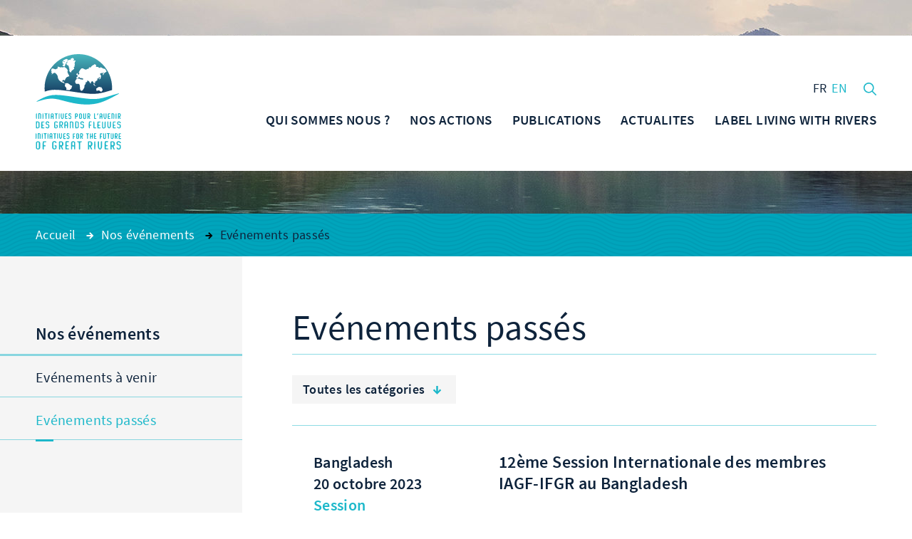

--- FILE ---
content_type: text/html; charset=UTF-8
request_url: https://www.initiativesfleuves.org/rencontres/passees/fleuve/meghna/
body_size: 12372
content:
<!DOCTYPE html>
<html lang="fr-FR" class="no-js wf-loading" xmlns="http://www.w3.org/1999/xhtml">
<head>

	<meta charset="UTF-8" />
	<link rel="profile" href="http://gmpg.org/xfn/11" />
	<link rel="pingback" href="https://www.initiativesfleuves.org/xmlrpc.php" />

	<!--
	EEEEEEEEEEE               EEEE
	EEEEEEEEEEE EEEE   EEEE EEEEEEEE EEEEEEEEEEEEEEEEE
	EEEE         EEEEEEEEE  EEEEEEEE EEEEEEEE EEEEEEEEEE
	EEEEEEEEEE    EEEEEEE     EEEE    EEEE        EEEEEE
	EEEE           EEEEE      EEEE    EEEE    EEEEEEEEEE
	EEEEEEEEEEE  EEEEEEEEE    EEEEEE  EEEE    EEEE EEEEE
	EEEEEEEEEEE EEEE   EEEE   EEEEEE  EEEE     EEEEE EEEE
	-->

	<!-- TITLE -->
	<title>Initiatives pour l&#039;Avenir des Grands Fleuves</title>

	<!--noptimize-->
	<script>
		document.documentElement.className = document.documentElement.className.replace(/\bno-js\b/, '') + ' js';
	</script>
	<!--/noptimize-->

	<!-- MOBILE FRIENDLY -->
	<meta name="viewport" content="width=device-width, initial-scale=1.0">

	<script>
		var fontLoaded = false;
	</script>

	<!-- WORDPRESS HOOK -->
	<meta name='robots' content='index, follow, max-image-preview:large, max-snippet:-1, max-video-preview:-1' />
	<style>img:is([sizes="auto" i], [sizes^="auto," i]) { contain-intrinsic-size: 3000px 1500px }</style>
	<link rel="alternate" hreflang="en" href="https://www.initiativesrivers.org/?extra_meeting_river=meghna-en" />
<link rel="alternate" hreflang="fr" href="https://www.initiativesfleuves.org/?extra_meeting_river=meghna" />
<link rel="alternate" hreflang="x-default" href="https://www.initiativesfleuves.org/?extra_meeting_river=meghna" />

	<!-- This site is optimized with the Yoast SEO plugin v25.2 - https://yoast.com/wordpress/plugins/seo/ -->
	<link rel="canonical" href="https://www.initiativesfleuves.org/?extra_meeting_river=meghna" />
	<meta property="og:locale" content="fr_FR" />
	<meta property="og:type" content="website" />
	<meta property="og:url" content="https://www.initiativesfleuves.org/?extra_meeting_river=meghna" />
	<meta property="og:site_name" content="Initiatives pour l&#039;Avenir des Grands Fleuves" />
	<meta property="og:image" content="https://www.initiativesfleuves.org/wp-content/uploads/2024/02/logo_initiatives_fleuves.jpg" />
	<meta property="og:image:width" content="207" />
	<meta property="og:image:height" content="218" />
	<meta property="og:image:type" content="image/jpeg" />
	<meta name="twitter:card" content="summary_large_image" />
	<script type="application/ld+json" class="yoast-schema-graph">{"@context":"https://schema.org","@graph":[{"@type":"CollectionPage","@id":"https://www.initiativesfleuves.org/?extra_meeting_river=meghna","url":"https://www.initiativesfleuves.org/?extra_meeting_river=meghna","name":"","isPartOf":{"@id":"https://www.initiativesfleuves.org/#website"},"breadcrumb":{"@id":"https://www.initiativesfleuves.org/?extra_meeting_river=meghna#breadcrumb"},"inLanguage":"fr-FR"},{"@type":"BreadcrumbList","@id":"https://www.initiativesfleuves.org/?extra_meeting_river=meghna#breadcrumb","itemListElement":[{"@type":"ListItem","position":1,"name":"Accueil","item":"https://www.initiativesfleuves.org/"},{"@type":"ListItem","position":2,"name":"Meghna"}]},{"@type":"WebSite","@id":"https://www.initiativesfleuves.org/#website","url":"https://www.initiativesfleuves.org/","name":"Initiatives pour l&#039;Avenir des Grands Fleuves","description":"Initiatives pour l&#039;Avenir des Grands Fleuves","publisher":{"@id":"https://www.initiativesfleuves.org/#organization"},"potentialAction":[{"@type":"SearchAction","target":{"@type":"EntryPoint","urlTemplate":"https://www.initiativesfleuves.org/?s={search_term_string}"},"query-input":{"@type":"PropertyValueSpecification","valueRequired":true,"valueName":"search_term_string"}}],"inLanguage":"fr-FR"},{"@type":"Organization","@id":"https://www.initiativesfleuves.org/#organization","name":"Initiatives pour l&#039;Avenir des Grands Fleuves","url":"https://www.initiativesfleuves.org/","logo":{"@type":"ImageObject","inLanguage":"fr-FR","@id":"https://www.initiativesfleuves.org/#/schema/logo/image/","url":"https://www.initiativesfleuves.org/wp-content/uploads/2024/02/logo_initiatives_fleuves.jpg","contentUrl":"https://www.initiativesfleuves.org/wp-content/uploads/2024/02/logo_initiatives_fleuves.jpg","width":207,"height":218,"caption":"Initiatives pour l&#039;Avenir des Grands Fleuves"},"image":{"@id":"https://www.initiativesfleuves.org/#/schema/logo/image/"}}]}</script>
	<!-- / Yoast SEO plugin. -->


<link rel='dns-prefetch' href='//cdnjs.cloudflare.com' />
<link rel='dns-prefetch' href='//ajax.googleapis.com' />
<link href='https://fonts.gstatic.com' crossorigin rel='preconnect' />
<link rel="alternate" type="application/rss+xml" title="Initiatives pour l&#039;Avenir des Grands Fleuves &raquo; Flux pour Rencontres" href="" />
<link rel='stylesheet' id='extra-responsiveimages-css' href='https://www.initiativesfleuves.org/wp-content/uploads/wp-less-cache/extra-responsiveimages.css?ver=1769831656' media='all' />
<link rel='stylesheet' id='extra-content-css' href='https://www.initiativesfleuves.org/wp-content/uploads/wp-less-cache/extra-content.css?ver=1769831656' media='all' />
<link rel='stylesheet' id='extra-layout-css' href='https://www.initiativesfleuves.org/wp-content/uploads/wp-less-cache/extra-layout.css?ver=1769831656' media='all' />
<link rel='stylesheet' id='extra-page-transition-css' href='https://www.initiativesfleuves.org/wp-content/uploads/wp-less-cache/extra-page-transition.css?ver=1769831656' media='all' />
<link rel='stylesheet' id='extra-sidebar-css' href='https://www.initiativesfleuves.org/wp-content/uploads/wp-less-cache/extra-sidebar.css?ver=1769831656' media='all' />
<link rel='stylesheet' id='extra-header-css' href='https://www.initiativesfleuves.org/wp-content/uploads/wp-less-cache/extra-header.css?ver=1769831656' media='all' />
<link rel='stylesheet' id='extra-footer-css' href='https://www.initiativesfleuves.org/wp-content/uploads/wp-less-cache/extra-footer.css?ver=1769831656' media='all' />
<link rel='stylesheet' id='extra-mobile-menu-css' href='https://www.initiativesfleuves.org/wp-content/uploads/wp-less-cache/extra-mobile-menu.css?ver=1769831656' media='all' />
<link rel='stylesheet' id='extra-form-css' href='https://www.initiativesfleuves.org/wp-content/uploads/wp-less-cache/extra-form.css?ver=1769831656' media='all' />
<link rel='stylesheet' id='extra-admin-bar-css' href='https://www.initiativesfleuves.org/wp-content/uploads/wp-less-cache/extra-admin-bar.css?ver=1769831656' media='all' />
<style id='wp-emoji-styles-inline-css'>

	img.wp-smiley, img.emoji {
		display: inline !important;
		border: none !important;
		box-shadow: none !important;
		height: 1em !important;
		width: 1em !important;
		margin: 0 0.07em !important;
		vertical-align: -0.1em !important;
		background: none !important;
		padding: 0 !important;
	}
</style>
<link rel='stylesheet' id='wp-block-library-css' href='https://www.initiativesfleuves.org/wp-includes/css/dist/block-library/style.min.css?ver=6.8.3' media='all' />
<style id='classic-theme-styles-inline-css'>
/*! This file is auto-generated */
.wp-block-button__link{color:#fff;background-color:#32373c;border-radius:9999px;box-shadow:none;text-decoration:none;padding:calc(.667em + 2px) calc(1.333em + 2px);font-size:1.125em}.wp-block-file__button{background:#32373c;color:#fff;text-decoration:none}
</style>
<style id='global-styles-inline-css'>
:root{--wp--preset--aspect-ratio--square: 1;--wp--preset--aspect-ratio--4-3: 4/3;--wp--preset--aspect-ratio--3-4: 3/4;--wp--preset--aspect-ratio--3-2: 3/2;--wp--preset--aspect-ratio--2-3: 2/3;--wp--preset--aspect-ratio--16-9: 16/9;--wp--preset--aspect-ratio--9-16: 9/16;--wp--preset--color--black: #000000;--wp--preset--color--cyan-bluish-gray: #abb8c3;--wp--preset--color--white: #ffffff;--wp--preset--color--pale-pink: #f78da7;--wp--preset--color--vivid-red: #cf2e2e;--wp--preset--color--luminous-vivid-orange: #ff6900;--wp--preset--color--luminous-vivid-amber: #fcb900;--wp--preset--color--light-green-cyan: #7bdcb5;--wp--preset--color--vivid-green-cyan: #00d084;--wp--preset--color--pale-cyan-blue: #8ed1fc;--wp--preset--color--vivid-cyan-blue: #0693e3;--wp--preset--color--vivid-purple: #9b51e0;--wp--preset--gradient--vivid-cyan-blue-to-vivid-purple: linear-gradient(135deg,rgba(6,147,227,1) 0%,rgb(155,81,224) 100%);--wp--preset--gradient--light-green-cyan-to-vivid-green-cyan: linear-gradient(135deg,rgb(122,220,180) 0%,rgb(0,208,130) 100%);--wp--preset--gradient--luminous-vivid-amber-to-luminous-vivid-orange: linear-gradient(135deg,rgba(252,185,0,1) 0%,rgba(255,105,0,1) 100%);--wp--preset--gradient--luminous-vivid-orange-to-vivid-red: linear-gradient(135deg,rgba(255,105,0,1) 0%,rgb(207,46,46) 100%);--wp--preset--gradient--very-light-gray-to-cyan-bluish-gray: linear-gradient(135deg,rgb(238,238,238) 0%,rgb(169,184,195) 100%);--wp--preset--gradient--cool-to-warm-spectrum: linear-gradient(135deg,rgb(74,234,220) 0%,rgb(151,120,209) 20%,rgb(207,42,186) 40%,rgb(238,44,130) 60%,rgb(251,105,98) 80%,rgb(254,248,76) 100%);--wp--preset--gradient--blush-light-purple: linear-gradient(135deg,rgb(255,206,236) 0%,rgb(152,150,240) 100%);--wp--preset--gradient--blush-bordeaux: linear-gradient(135deg,rgb(254,205,165) 0%,rgb(254,45,45) 50%,rgb(107,0,62) 100%);--wp--preset--gradient--luminous-dusk: linear-gradient(135deg,rgb(255,203,112) 0%,rgb(199,81,192) 50%,rgb(65,88,208) 100%);--wp--preset--gradient--pale-ocean: linear-gradient(135deg,rgb(255,245,203) 0%,rgb(182,227,212) 50%,rgb(51,167,181) 100%);--wp--preset--gradient--electric-grass: linear-gradient(135deg,rgb(202,248,128) 0%,rgb(113,206,126) 100%);--wp--preset--gradient--midnight: linear-gradient(135deg,rgb(2,3,129) 0%,rgb(40,116,252) 100%);--wp--preset--font-size--small: 13px;--wp--preset--font-size--medium: 20px;--wp--preset--font-size--large: 36px;--wp--preset--font-size--x-large: 42px;--wp--preset--spacing--20: 0.44rem;--wp--preset--spacing--30: 0.67rem;--wp--preset--spacing--40: 1rem;--wp--preset--spacing--50: 1.5rem;--wp--preset--spacing--60: 2.25rem;--wp--preset--spacing--70: 3.38rem;--wp--preset--spacing--80: 5.06rem;--wp--preset--shadow--natural: 6px 6px 9px rgba(0, 0, 0, 0.2);--wp--preset--shadow--deep: 12px 12px 50px rgba(0, 0, 0, 0.4);--wp--preset--shadow--sharp: 6px 6px 0px rgba(0, 0, 0, 0.2);--wp--preset--shadow--outlined: 6px 6px 0px -3px rgba(255, 255, 255, 1), 6px 6px rgba(0, 0, 0, 1);--wp--preset--shadow--crisp: 6px 6px 0px rgba(0, 0, 0, 1);}:where(.is-layout-flex){gap: 0.5em;}:where(.is-layout-grid){gap: 0.5em;}body .is-layout-flex{display: flex;}.is-layout-flex{flex-wrap: wrap;align-items: center;}.is-layout-flex > :is(*, div){margin: 0;}body .is-layout-grid{display: grid;}.is-layout-grid > :is(*, div){margin: 0;}:where(.wp-block-columns.is-layout-flex){gap: 2em;}:where(.wp-block-columns.is-layout-grid){gap: 2em;}:where(.wp-block-post-template.is-layout-flex){gap: 1.25em;}:where(.wp-block-post-template.is-layout-grid){gap: 1.25em;}.has-black-color{color: var(--wp--preset--color--black) !important;}.has-cyan-bluish-gray-color{color: var(--wp--preset--color--cyan-bluish-gray) !important;}.has-white-color{color: var(--wp--preset--color--white) !important;}.has-pale-pink-color{color: var(--wp--preset--color--pale-pink) !important;}.has-vivid-red-color{color: var(--wp--preset--color--vivid-red) !important;}.has-luminous-vivid-orange-color{color: var(--wp--preset--color--luminous-vivid-orange) !important;}.has-luminous-vivid-amber-color{color: var(--wp--preset--color--luminous-vivid-amber) !important;}.has-light-green-cyan-color{color: var(--wp--preset--color--light-green-cyan) !important;}.has-vivid-green-cyan-color{color: var(--wp--preset--color--vivid-green-cyan) !important;}.has-pale-cyan-blue-color{color: var(--wp--preset--color--pale-cyan-blue) !important;}.has-vivid-cyan-blue-color{color: var(--wp--preset--color--vivid-cyan-blue) !important;}.has-vivid-purple-color{color: var(--wp--preset--color--vivid-purple) !important;}.has-black-background-color{background-color: var(--wp--preset--color--black) !important;}.has-cyan-bluish-gray-background-color{background-color: var(--wp--preset--color--cyan-bluish-gray) !important;}.has-white-background-color{background-color: var(--wp--preset--color--white) !important;}.has-pale-pink-background-color{background-color: var(--wp--preset--color--pale-pink) !important;}.has-vivid-red-background-color{background-color: var(--wp--preset--color--vivid-red) !important;}.has-luminous-vivid-orange-background-color{background-color: var(--wp--preset--color--luminous-vivid-orange) !important;}.has-luminous-vivid-amber-background-color{background-color: var(--wp--preset--color--luminous-vivid-amber) !important;}.has-light-green-cyan-background-color{background-color: var(--wp--preset--color--light-green-cyan) !important;}.has-vivid-green-cyan-background-color{background-color: var(--wp--preset--color--vivid-green-cyan) !important;}.has-pale-cyan-blue-background-color{background-color: var(--wp--preset--color--pale-cyan-blue) !important;}.has-vivid-cyan-blue-background-color{background-color: var(--wp--preset--color--vivid-cyan-blue) !important;}.has-vivid-purple-background-color{background-color: var(--wp--preset--color--vivid-purple) !important;}.has-black-border-color{border-color: var(--wp--preset--color--black) !important;}.has-cyan-bluish-gray-border-color{border-color: var(--wp--preset--color--cyan-bluish-gray) !important;}.has-white-border-color{border-color: var(--wp--preset--color--white) !important;}.has-pale-pink-border-color{border-color: var(--wp--preset--color--pale-pink) !important;}.has-vivid-red-border-color{border-color: var(--wp--preset--color--vivid-red) !important;}.has-luminous-vivid-orange-border-color{border-color: var(--wp--preset--color--luminous-vivid-orange) !important;}.has-luminous-vivid-amber-border-color{border-color: var(--wp--preset--color--luminous-vivid-amber) !important;}.has-light-green-cyan-border-color{border-color: var(--wp--preset--color--light-green-cyan) !important;}.has-vivid-green-cyan-border-color{border-color: var(--wp--preset--color--vivid-green-cyan) !important;}.has-pale-cyan-blue-border-color{border-color: var(--wp--preset--color--pale-cyan-blue) !important;}.has-vivid-cyan-blue-border-color{border-color: var(--wp--preset--color--vivid-cyan-blue) !important;}.has-vivid-purple-border-color{border-color: var(--wp--preset--color--vivid-purple) !important;}.has-vivid-cyan-blue-to-vivid-purple-gradient-background{background: var(--wp--preset--gradient--vivid-cyan-blue-to-vivid-purple) !important;}.has-light-green-cyan-to-vivid-green-cyan-gradient-background{background: var(--wp--preset--gradient--light-green-cyan-to-vivid-green-cyan) !important;}.has-luminous-vivid-amber-to-luminous-vivid-orange-gradient-background{background: var(--wp--preset--gradient--luminous-vivid-amber-to-luminous-vivid-orange) !important;}.has-luminous-vivid-orange-to-vivid-red-gradient-background{background: var(--wp--preset--gradient--luminous-vivid-orange-to-vivid-red) !important;}.has-very-light-gray-to-cyan-bluish-gray-gradient-background{background: var(--wp--preset--gradient--very-light-gray-to-cyan-bluish-gray) !important;}.has-cool-to-warm-spectrum-gradient-background{background: var(--wp--preset--gradient--cool-to-warm-spectrum) !important;}.has-blush-light-purple-gradient-background{background: var(--wp--preset--gradient--blush-light-purple) !important;}.has-blush-bordeaux-gradient-background{background: var(--wp--preset--gradient--blush-bordeaux) !important;}.has-luminous-dusk-gradient-background{background: var(--wp--preset--gradient--luminous-dusk) !important;}.has-pale-ocean-gradient-background{background: var(--wp--preset--gradient--pale-ocean) !important;}.has-electric-grass-gradient-background{background: var(--wp--preset--gradient--electric-grass) !important;}.has-midnight-gradient-background{background: var(--wp--preset--gradient--midnight) !important;}.has-small-font-size{font-size: var(--wp--preset--font-size--small) !important;}.has-medium-font-size{font-size: var(--wp--preset--font-size--medium) !important;}.has-large-font-size{font-size: var(--wp--preset--font-size--large) !important;}.has-x-large-font-size{font-size: var(--wp--preset--font-size--x-large) !important;}
:where(.wp-block-post-template.is-layout-flex){gap: 1.25em;}:where(.wp-block-post-template.is-layout-grid){gap: 1.25em;}
:where(.wp-block-columns.is-layout-flex){gap: 2em;}:where(.wp-block-columns.is-layout-grid){gap: 2em;}
:root :where(.wp-block-pullquote){font-size: 1.5em;line-height: 1.6;}
</style>
<link rel='stylesheet' id='extra-custom-share-css' href='https://www.initiativesfleuves.org/wp-content/uploads/wp-less-cache/extra-custom-share.css?ver=1769831656' media='all' />
<link rel='stylesheet' id='extra.slider-css' href='https://www.initiativesfleuves.org/wp-content/themes/iagf/extra-framework/modules/extra.slider/inc/css/extra.slider.css?ver=0.3.2' media='all' />
<link rel='stylesheet' id='extra-gallery-css' href='https://www.initiativesfleuves.org/wp-content/uploads/wp-less-cache/extra-gallery.css?ver=1769831657' media='all' />
<link rel='stylesheet' id='fancybox-css' href='https://www.initiativesfleuves.org/wp-content/themes/iagf/extra-framework/modules/fancybox/inc/source/jquery.fancybox.css?ver=0.3.2' media='all' />
<link rel='stylesheet' id='extra-oldbrowser-css' href='https://www.initiativesfleuves.org/wp-content/uploads/wp-less-cache/extra-oldbrowser.css?ver=1769831657' media='all' />
<link rel='stylesheet' id='jquery.selectric-css' href='https://www.initiativesfleuves.org/wp-content/uploads/wp-less-cache/jquery.selectric.css?ver=1769831672' media='all' />
<link rel='stylesheet' id='extra-load-more-css' href='https://www.initiativesfleuves.org/wp-content/uploads/wp-less-cache/extra-load-more.css?ver=1769831672' media='all' />
<link rel='stylesheet' id='extra-filters-css' href='https://www.initiativesfleuves.org/wp-content/uploads/wp-less-cache/extra-filters.css?ver=1769831672' media='all' />
<link rel='stylesheet' id='extra-meeting-common-css' href='https://www.initiativesfleuves.org/wp-content/uploads/wp-less-cache/extra-meeting-common.css?ver=1769831417' media='all' />
<link rel='stylesheet' id='extra-meeting-list-css' href='https://www.initiativesfleuves.org/wp-content/uploads/wp-less-cache/extra-meeting-list.css?ver=1769831417' media='all' />
<link rel='stylesheet' id='extra-widgets-css' href='https://www.initiativesfleuves.org/wp-content/uploads/wp-less-cache/extra-widgets.css?ver=1769831657' media='all' />
<style id='akismet-widget-style-inline-css'>

			.a-stats {
				--akismet-color-mid-green: #357b49;
				--akismet-color-white: #fff;
				--akismet-color-light-grey: #f6f7f7;

				max-width: 350px;
				width: auto;
			}

			.a-stats * {
				all: unset;
				box-sizing: border-box;
			}

			.a-stats strong {
				font-weight: 600;
			}

			.a-stats a.a-stats__link,
			.a-stats a.a-stats__link:visited,
			.a-stats a.a-stats__link:active {
				background: var(--akismet-color-mid-green);
				border: none;
				box-shadow: none;
				border-radius: 8px;
				color: var(--akismet-color-white);
				cursor: pointer;
				display: block;
				font-family: -apple-system, BlinkMacSystemFont, 'Segoe UI', 'Roboto', 'Oxygen-Sans', 'Ubuntu', 'Cantarell', 'Helvetica Neue', sans-serif;
				font-weight: 500;
				padding: 12px;
				text-align: center;
				text-decoration: none;
				transition: all 0.2s ease;
			}

			/* Extra specificity to deal with TwentyTwentyOne focus style */
			.widget .a-stats a.a-stats__link:focus {
				background: var(--akismet-color-mid-green);
				color: var(--akismet-color-white);
				text-decoration: none;
			}

			.a-stats a.a-stats__link:hover {
				filter: brightness(110%);
				box-shadow: 0 4px 12px rgba(0, 0, 0, 0.06), 0 0 2px rgba(0, 0, 0, 0.16);
			}

			.a-stats .count {
				color: var(--akismet-color-white);
				display: block;
				font-size: 1.5em;
				line-height: 1.4;
				padding: 0 13px;
				white-space: nowrap;
			}
		
</style>
<link rel='stylesheet' id='extra-links-widget-css' href='https://www.initiativesfleuves.org/wp-content/uploads/wp-less-cache/extra-links-widget.css?ver=1769831657' media='all' />
<link rel='stylesheet' id='extra-social-widget-css' href='https://www.initiativesfleuves.org/wp-content/uploads/wp-less-cache/extra-social-widget.css?ver=1769831657' media='all' />
<link rel='stylesheet' id='extra-newsletter-widget-css' href='https://www.initiativesfleuves.org/wp-content/uploads/wp-less-cache/extra-newsletter-widget.css?ver=1769831657' media='all' />
<link rel='stylesheet' id='axeptio/main-css' href='https://www.initiativesfleuves.org/wp-content/plugins/axeptio-sdk-integration/dist/css/frontend/main.css' media='all' />
<script id="wpml-xdomain-data-js-extra">
var wpml_xdomain_data = {"css_selector":"wpml-ls-item","ajax_url":"https:\/\/www.initiativesfleuves.org\/wp-admin\/admin-ajax.php","current_lang":"fr","_nonce":"e82bdfa827"};
</script>
<script src="https://www.initiativesfleuves.org/wp-content/plugins/sitepress-multilingual-cms/res/js/xdomain-data.js?ver=476000" id="wpml-xdomain-data-js" defer data-wp-strategy="defer"></script>
<link rel="EditURI" type="application/rsd+xml" title="RSD" href="https://www.initiativesfleuves.org/xmlrpc.php?rsd" />
<meta name="generator" content="WordPress 6.8.3" />
<meta name="generator" content="WPML ver:4.7.6 stt:1,4,2;" />
<meta name="generator" content="Redux 4.5.7" /><link rel="icon" href="https://www.initiativesfleuves.org/wp-content/uploads/2016/07/cropped-favicon-2-32x32.png" sizes="32x32" />
<link rel="icon" href="https://www.initiativesfleuves.org/wp-content/uploads/2016/07/cropped-favicon-2-192x192.png" sizes="192x192" />
<link rel="apple-touch-icon" href="https://www.initiativesfleuves.org/wp-content/uploads/2016/07/cropped-favicon-2-180x180.png" />
<meta name="msapplication-TileImage" content="https://www.initiativesfleuves.org/wp-content/uploads/2016/07/cropped-favicon-2-270x270.png" />

</head>
<body class="wp-theme-iagf">

	<input id="mobile-menu-switch-manager" type="checkbox">
	<label for="mobile-menu-switch-manager" id="mobile-menu-switcher">
		<span class="mobile-menu-switcher-inner"></span>
	</label>
	<label id="mobile-menu-overlay" for="mobile-menu-switch-manager"></label>

	<header id="mobile-menu-container">
					<h2 class="site-title-mobile">
				<a href="https://www.initiativesfleuves.org/" title="Retour à l'accueil">
					<svg class="icon icon-logo"><use xlink:href="#icon-logo"></use></svg>
				</a>
			</h2>
				<div id="mobile-menu" class="menu-menu-mobile-container"><ul id="menu-menu-mobile" class="menu"><li id="menu-item-81" class="menu-item menu-item-type-post_type menu-item-object-page menu-item-home menu-item-81"><a href="https://www.initiativesfleuves.org/"><span class="arrow"><svg class="icon icon-menu-arrow"><use xmlns:xlink="http://www.w3.org/1999/xlink" xlink:href="#icon-arrow"></use></svg></span>ACCUEIL</a></li>
<li id="menu-item-8178" class="menu-item menu-item-type-post_type menu-item-object-page menu-item-has-children menu-item-8178"><a href="https://www.initiativesfleuves.org/iagf/edito-erik-orsenna/"><span class="arrow"><svg class="icon icon-menu-arrow"><use xmlns:xlink="http://www.w3.org/1999/xlink" xlink:href="#icon-arrow"></use></svg></span>QUI SOMMES NOUS ?</a>
<ul class="sub-menu">
	<li id="menu-item-103" class="menu-item menu-item-type-post_type menu-item-object-page menu-item-103"><a href="https://www.initiativesfleuves.org/iagf/edito-erik-orsenna/"><span class="arrow"><svg class="icon icon-menu-arrow"><use xmlns:xlink="http://www.w3.org/1999/xlink" xlink:href="#icon-arrow"></use></svg></span>Édito d&#8217;Erik Orsenna</a></li>
	<li id="menu-item-7820" class="menu-item menu-item-type-post_type menu-item-object-page menu-item-7820"><a href="https://www.initiativesfleuves.org/iagf/ambition-et-missions/"><span class="arrow"><svg class="icon icon-menu-arrow"><use xmlns:xlink="http://www.w3.org/1999/xlink" xlink:href="#icon-arrow"></use></svg></span>Nos missions</a></li>
	<li id="menu-item-14575" class="menu-item menu-item-type-post_type menu-item-object-page menu-item-14575"><a href="https://www.initiativesfleuves.org/iagf/le-comite-scientifique-et-technique/"><span class="arrow"><svg class="icon icon-menu-arrow"><use xmlns:xlink="http://www.w3.org/1999/xlink" xlink:href="#icon-arrow"></use></svg></span>Le Comité Scientifique et Technique</a></li>
	<li id="menu-item-97" class="menu-item menu-item-type-post_type menu-item-object-page menu-item-97"><a href="https://www.initiativesfleuves.org/iagf/les-experts/"><span class="arrow"><svg class="icon icon-menu-arrow"><use xmlns:xlink="http://www.w3.org/1999/xlink" xlink:href="#icon-arrow"></use></svg></span>Le Comité des Fleuves</a></li>
	<li id="menu-item-7838" class="menu-item menu-item-type-post_type menu-item-object-page menu-item-7838"><a href="https://www.initiativesfleuves.org/iagf/reseau-de-partenaires/"><span class="arrow"><svg class="icon icon-menu-arrow"><use xmlns:xlink="http://www.w3.org/1999/xlink" xlink:href="#icon-arrow"></use></svg></span>Nos partenaires</a></li>
	<li id="menu-item-12781" class="menu-item menu-item-type-post_type menu-item-object-page menu-item-has-children menu-item-12781"><a href="https://www.initiativesfleuves.org/iagf/gouvernance-2/gouvernance/"><span class="arrow"><svg class="icon icon-menu-arrow"><use xmlns:xlink="http://www.w3.org/1999/xlink" xlink:href="#icon-arrow"></use></svg></span>Notre gouvernance</a>
	<ul class="sub-menu">
		<li id="menu-item-7826" class="menu-item menu-item-type-post_type menu-item-object-page menu-item-7826"><a href="https://www.initiativesfleuves.org/iagf/gouvernance-2/gouvernance/"><span class="arrow"><svg class="icon icon-menu-arrow"><use xmlns:xlink="http://www.w3.org/1999/xlink" xlink:href="#icon-arrow"></use></svg></span>Notre gouvernance</a></li>
		<li id="menu-item-7829" class="menu-item menu-item-type-post_type menu-item-object-page menu-item-7829"><a href="https://www.initiativesfleuves.org/iagf/gouvernance-2/finances/"><span class="arrow"><svg class="icon icon-menu-arrow"><use xmlns:xlink="http://www.w3.org/1999/xlink" xlink:href="#icon-arrow"></use></svg></span>Nos finances</a></li>
	</ul>
</li>
</ul>
</li>
<li id="menu-item-8179" class="menu-item menu-item-type-post_type menu-item-object-page menu-item-has-children menu-item-8179"><a href="https://www.initiativesfleuves.org/nos-actions/sensibiliser/"><span class="arrow"><svg class="icon icon-menu-arrow"><use xmlns:xlink="http://www.w3.org/1999/xlink" xlink:href="#icon-arrow"></use></svg></span>NOS ACTIONS</a>
<ul class="sub-menu">
	<li id="menu-item-12597" class="menu-item menu-item-type-post_type menu-item-object-page menu-item-has-children menu-item-12597"><a href="https://www.initiativesfleuves.org/nos-actions/sensibiliser/"><span class="arrow"><svg class="icon icon-menu-arrow"><use xmlns:xlink="http://www.w3.org/1999/xlink" xlink:href="#icon-arrow"></use></svg></span>SENSIBILISATION</a>
	<ul class="sub-menu">
		<li id="menu-item-11996" class="menu-item menu-item-type-post_type menu-item-object-page menu-item-11996"><a href="https://www.initiativesfleuves.org/nos-actions/sensibiliser/la-fresque-des-fleuves/"><span class="arrow"><svg class="icon icon-menu-arrow"><use xmlns:xlink="http://www.w3.org/1999/xlink" xlink:href="#icon-arrow"></use></svg></span>LA FRESQUE DES FLEUVES</a></li>
		<li id="menu-item-13278" class="menu-item menu-item-type-post_type menu-item-object-page menu-item-13278"><a href="https://www.initiativesfleuves.org/nos-actions/sensibiliser/la-fresque-et-ses-fleuves/"><span class="arrow"><svg class="icon icon-menu-arrow"><use xmlns:xlink="http://www.w3.org/1999/xlink" xlink:href="#icon-arrow"></use></svg></span>La Fresque et ses fleuves</a></li>
		<li id="menu-item-13268" class="menu-item menu-item-type-post_type menu-item-object-page menu-item-13268"><a href="https://www.initiativesfleuves.org/nos-actions/sensibiliser/participer-a-la-fresque/"><span class="arrow"><svg class="icon icon-menu-arrow"><use xmlns:xlink="http://www.w3.org/1999/xlink" xlink:href="#icon-arrow"></use></svg></span>Participer à la Fresque</a></li>
		<li id="menu-item-12605" class="menu-item menu-item-type-post_type menu-item-object-page menu-item-12605"><a href="https://www.initiativesfleuves.org/nos-actions/sensibiliser/adopte-ton-fleuve/"><span class="arrow"><svg class="icon icon-menu-arrow"><use xmlns:xlink="http://www.w3.org/1999/xlink" xlink:href="#icon-arrow"></use></svg></span>ADOPTE TON FLEUVE</a></li>
		<li id="menu-item-14297" class="menu-item menu-item-type-post_type menu-item-object-page menu-item-14297"><a href="https://www.initiativesfleuves.org/nos-actions/sensibiliser/les-defis-des-fleuves/"><span class="arrow"><svg class="icon icon-menu-arrow"><use xmlns:xlink="http://www.w3.org/1999/xlink" xlink:href="#icon-arrow"></use></svg></span>Les Défis des fleuves</a></li>
		<li id="menu-item-13962" class="menu-item menu-item-type-post_type menu-item-object-page menu-item-13962"><a href="https://www.initiativesfleuves.org/nos-actions/sensibiliser/plastop/"><span class="arrow"><svg class="icon icon-menu-arrow"><use xmlns:xlink="http://www.w3.org/1999/xlink" xlink:href="#icon-arrow"></use></svg></span>PLA&#8217;STOP !</a></li>
		<li id="menu-item-12607" class="menu-item menu-item-type-post_type menu-item-object-page menu-item-12607"><a href="https://www.initiativesfleuves.org/nos-actions/sensibiliser/autres-outils-pedagogiques/"><span class="arrow"><svg class="icon icon-menu-arrow"><use xmlns:xlink="http://www.w3.org/1999/xlink" xlink:href="#icon-arrow"></use></svg></span>AUTRES ACTIONS DE SENSIBILISATION</a></li>
		<li id="menu-item-13795" class="menu-item menu-item-type-post_type menu-item-object-page menu-item-13795"><a href="https://www.initiativesfleuves.org/nos-actions/sensibiliser/living-with-rivers-2022-2/"><span class="arrow"><svg class="icon icon-menu-arrow"><use xmlns:xlink="http://www.w3.org/1999/xlink" xlink:href="#icon-arrow"></use></svg></span>Mobilisation LWR 2022</a></li>
		<li id="menu-item-13788" class="menu-item menu-item-type-post_type menu-item-object-page menu-item-13788"><a href="https://www.initiativesfleuves.org/nos-actions/sensibiliser/manifeste-campagne-2022/"><span class="arrow"><svg class="icon icon-menu-arrow"><use xmlns:xlink="http://www.w3.org/1999/xlink" xlink:href="#icon-arrow"></use></svg></span>Manifeste LWR 2022</a></li>
	</ul>
</li>
	<li id="menu-item-12795" class="menu-item menu-item-type-post_type menu-item-object-page menu-item-has-children menu-item-12795"><a href="https://www.initiativesfleuves.org/nos-actions/alerte-et-cooperation/"><span class="arrow"><svg class="icon icon-menu-arrow"><use xmlns:xlink="http://www.w3.org/1999/xlink" xlink:href="#icon-arrow"></use></svg></span>ALERTE et COOPERATION</a>
	<ul class="sub-menu">
		<li id="menu-item-7832" class="menu-item menu-item-type-post_type menu-item-object-page menu-item-7832"><a href="https://www.initiativesfleuves.org/nos-actions/alerte-et-cooperation/objectifs-strategiques/"><span class="arrow"><svg class="icon icon-menu-arrow"><use xmlns:xlink="http://www.w3.org/1999/xlink" xlink:href="#icon-arrow"></use></svg></span>ALERTE et COOPERATION</a></li>
		<li id="menu-item-2176" class="menu-item menu-item-type-post_type menu-item-object-page menu-item-2176"><a href="https://www.initiativesfleuves.org/nos-actions/alerte-et-cooperation/plaidoyers/"><span class="arrow"><svg class="icon icon-menu-arrow"><use xmlns:xlink="http://www.w3.org/1999/xlink" xlink:href="#icon-arrow"></use></svg></span>Plaidoyers</a></li>
		<li id="menu-item-2186" class="menu-item menu-item-type-post_type menu-item-object-page menu-item-2186"><a href="https://www.initiativesfleuves.org/nos-actions/alerte-et-cooperation/sessions/"><span class="arrow"><svg class="icon icon-menu-arrow"><use xmlns:xlink="http://www.w3.org/1999/xlink" xlink:href="#icon-arrow"></use></svg></span>Rapport de sessions</a></li>
	</ul>
</li>
</ul>
</li>
<li id="menu-item-12989" class="menu-item menu-item-type-post_type menu-item-object-page menu-item-has-children menu-item-12989"><a href="https://www.initiativesfleuves.org/publications/articles-experts-iagf/"><span class="arrow"><svg class="icon icon-menu-arrow"><use xmlns:xlink="http://www.w3.org/1999/xlink" xlink:href="#icon-arrow"></use></svg></span>NOS PUBLICATIONS</a>
<ul class="sub-menu">
	<li id="menu-item-12804" class="menu-item menu-item-type-post_type menu-item-object-page menu-item-has-children menu-item-12804"><a href="https://www.initiativesfleuves.org/publications/articles-experts-iagf/"><span class="arrow"><svg class="icon icon-menu-arrow"><use xmlns:xlink="http://www.w3.org/1999/xlink" xlink:href="#icon-arrow"></use></svg></span>Articles experts IAGF</a>
	<ul class="sub-menu">
		<li id="menu-item-934" class="menu-item menu-item-type-post_type menu-item-object-page menu-item-934"><a href="https://www.initiativesfleuves.org/publications/articles-experts-iagf/articles-thematiques/"><span class="arrow"><svg class="icon icon-menu-arrow"><use xmlns:xlink="http://www.w3.org/1999/xlink" xlink:href="#icon-arrow"></use></svg></span>Articles experts IAGF</a></li>
		<li id="menu-item-5362" class="menu-item menu-item-type-post_type menu-item-object-page menu-item-5362"><a href="https://www.initiativesfleuves.org/publications/articles-experts-iagf/dernieres-nouvelles-du-monde/"><span class="arrow"><svg class="icon icon-menu-arrow"><use xmlns:xlink="http://www.w3.org/1999/xlink" xlink:href="#icon-arrow"></use></svg></span>COVID-19  Nouvelles du monde par IAGF</a></li>
	</ul>
</li>
	<li id="menu-item-12" class="menu-item menu-item-type-post_type menu-item-object-page menu-item-12"><a href="https://www.initiativesfleuves.org/publications/carnets-de-voyage/"><span class="arrow"><svg class="icon icon-menu-arrow"><use xmlns:xlink="http://www.w3.org/1999/xlink" xlink:href="#icon-arrow"></use></svg></span>Carnets de voyage</a></li>
	<li id="menu-item-12102" class="menu-item menu-item-type-post_type menu-item-object-page menu-item-12102"><a href="https://www.initiativesfleuves.org/publications/la-terre-a-soif/"><span class="arrow"><svg class="icon icon-menu-arrow"><use xmlns:xlink="http://www.w3.org/1999/xlink" xlink:href="#icon-arrow"></use></svg></span>La Terre a soif</a></li>
	<li id="menu-item-8630" class="menu-item menu-item-type-post_type menu-item-object-page menu-item-8630"><a href="https://www.initiativesfleuves.org/publications/agir-pour-les-fleuves/"><span class="arrow"><svg class="icon icon-menu-arrow"><use xmlns:xlink="http://www.w3.org/1999/xlink" xlink:href="#icon-arrow"></use></svg></span>Enjeux des Fleuves</a></li>
	<li id="menu-item-95" class="menu-item menu-item-type-post_type menu-item-object-page menu-item-has-children menu-item-95"><a href="https://www.initiativesfleuves.org/publications/fleuves/canal-de-panama/"><span class="arrow"><svg class="icon icon-menu-arrow"><use xmlns:xlink="http://www.w3.org/1999/xlink" xlink:href="#icon-arrow"></use></svg></span>Parlons fleuves</a>
	<ul class="sub-menu">
		<li id="menu-item-3083" class="menu-item menu-item-type-post_type menu-item-object-page menu-item-3083"><a href="https://www.initiativesfleuves.org/publications/fleuves/canal-de-panama/"><span class="arrow"><svg class="icon icon-menu-arrow"><use xmlns:xlink="http://www.w3.org/1999/xlink" xlink:href="#icon-arrow"></use></svg></span>Canal de Panama</a></li>
		<li id="menu-item-211" class="menu-item menu-item-type-post_type menu-item-object-page menu-item-211"><a href="https://www.initiativesfleuves.org/publications/fleuves/danube/"><span class="arrow"><svg class="icon icon-menu-arrow"><use xmlns:xlink="http://www.w3.org/1999/xlink" xlink:href="#icon-arrow"></use></svg></span>Danube</a></li>
		<li id="menu-item-213" class="menu-item menu-item-type-post_type menu-item-object-page menu-item-213"><a href="https://www.initiativesfleuves.org/publications/fleuves/elbe/"><span class="arrow"><svg class="icon icon-menu-arrow"><use xmlns:xlink="http://www.w3.org/1999/xlink" xlink:href="#icon-arrow"></use></svg></span>Elbe</a></li>
		<li id="menu-item-219" class="menu-item menu-item-type-post_type menu-item-object-page menu-item-219"><a href="https://www.initiativesfleuves.org/publications/fleuves/fleuve-jaune/"><span class="arrow"><svg class="icon icon-menu-arrow"><use xmlns:xlink="http://www.w3.org/1999/xlink" xlink:href="#icon-arrow"></use></svg></span>Fleuve Jaune</a></li>
		<li id="menu-item-11225" class="menu-item menu-item-type-post_type menu-item-object-page menu-item-11225"><a href="https://www.initiativesfleuves.org/publications/fleuves/rencontre-avec-un-fleuve-le-niger/"><span class="arrow"><svg class="icon icon-menu-arrow"><use xmlns:xlink="http://www.w3.org/1999/xlink" xlink:href="#icon-arrow"></use></svg></span>Fleuve Niger</a></li>
		<li id="menu-item-221" class="menu-item menu-item-type-post_type menu-item-object-page menu-item-221"><a href="https://www.initiativesfleuves.org/publications/fleuves/fleuve-rouge/"><span class="arrow"><svg class="icon icon-menu-arrow"><use xmlns:xlink="http://www.w3.org/1999/xlink" xlink:href="#icon-arrow"></use></svg></span>Fleuve Rouge</a></li>
		<li id="menu-item-223" class="menu-item menu-item-type-post_type menu-item-object-page menu-item-223"><a href="https://www.initiativesfleuves.org/publications/fleuves/senegal/"><span class="arrow"><svg class="icon icon-menu-arrow"><use xmlns:xlink="http://www.w3.org/1999/xlink" xlink:href="#icon-arrow"></use></svg></span>Fleuve Sénégal</a></li>
		<li id="menu-item-215" class="menu-item menu-item-type-post_type menu-item-object-page menu-item-215"><a href="https://www.initiativesfleuves.org/publications/fleuves/gange/"><span class="arrow"><svg class="icon icon-menu-arrow"><use xmlns:xlink="http://www.w3.org/1999/xlink" xlink:href="#icon-arrow"></use></svg></span>Gange</a></li>
		<li id="menu-item-3670" class="menu-item menu-item-type-post_type menu-item-object-page menu-item-3670"><a href="https://www.initiativesfleuves.org/publications/fleuves/la-garonne/"><span class="arrow"><svg class="icon icon-menu-arrow"><use xmlns:xlink="http://www.w3.org/1999/xlink" xlink:href="#icon-arrow"></use></svg></span>Garonne</a></li>
		<li id="menu-item-3927" class="menu-item menu-item-type-post_type menu-item-object-page menu-item-3927"><a href="https://www.initiativesfleuves.org/publications/fleuves/le-maroni/"><span class="arrow"><svg class="icon icon-menu-arrow"><use xmlns:xlink="http://www.w3.org/1999/xlink" xlink:href="#icon-arrow"></use></svg></span>Maroni</a></li>
		<li id="menu-item-217" class="menu-item menu-item-type-post_type menu-item-object-page menu-item-217"><a href="https://www.initiativesfleuves.org/publications/fleuves/mekong/"><span class="arrow"><svg class="icon icon-menu-arrow"><use xmlns:xlink="http://www.w3.org/1999/xlink" xlink:href="#icon-arrow"></use></svg></span>Mékong</a></li>
		<li id="menu-item-229" class="menu-item menu-item-type-post_type menu-item-object-page menu-item-229"><a href="https://www.initiativesfleuves.org/publications/fleuves/mississippi/"><span class="arrow"><svg class="icon icon-menu-arrow"><use xmlns:xlink="http://www.w3.org/1999/xlink" xlink:href="#icon-arrow"></use></svg></span>Mississippi</a></li>
		<li id="menu-item-678" class="menu-item menu-item-type-post_type menu-item-object-page menu-item-678"><a href="https://www.initiativesfleuves.org/publications/fleuves/murray-darling/"><span class="arrow"><svg class="icon icon-menu-arrow"><use xmlns:xlink="http://www.w3.org/1999/xlink" xlink:href="#icon-arrow"></use></svg></span>Murray-Darling</a></li>
		<li id="menu-item-225" class="menu-item menu-item-type-post_type menu-item-object-page menu-item-225"><a href="https://www.initiativesfleuves.org/publications/fleuves/nil/"><span class="arrow"><svg class="icon icon-menu-arrow"><use xmlns:xlink="http://www.w3.org/1999/xlink" xlink:href="#icon-arrow"></use></svg></span>Nil Bleu</a></li>
		<li id="menu-item-233" class="menu-item menu-item-type-post_type menu-item-object-page menu-item-233"><a href="https://www.initiativesfleuves.org/publications/fleuves/parana/"><span class="arrow"><svg class="icon icon-menu-arrow"><use xmlns:xlink="http://www.w3.org/1999/xlink" xlink:href="#icon-arrow"></use></svg></span>Parana</a></li>
		<li id="menu-item-207" class="menu-item menu-item-type-post_type menu-item-object-page menu-item-has-children menu-item-207"><a href="https://www.initiativesfleuves.org/publications/fleuves/rhone/introduction-rhone/"><span class="arrow"><svg class="icon icon-menu-arrow"><use xmlns:xlink="http://www.w3.org/1999/xlink" xlink:href="#icon-arrow"></use></svg></span>Rhône</a>
		<ul class="sub-menu">
			<li id="menu-item-6829" class="menu-item menu-item-type-post_type menu-item-object-page menu-item-6829"><a href="https://www.initiativesfleuves.org/publications/fleuves/rhone/introduction-rhone/"><span class="arrow"><svg class="icon icon-menu-arrow"><use xmlns:xlink="http://www.w3.org/1999/xlink" xlink:href="#icon-arrow"></use></svg></span>Introduction au fleuve Rhône</a></li>
			<li id="menu-item-6833" class="menu-item menu-item-type-post_type menu-item-object-page menu-item-6833"><a href="https://www.initiativesfleuves.org/publications/fleuves/rhone/le-rhone/"><span class="arrow"><svg class="icon icon-menu-arrow"><use xmlns:xlink="http://www.w3.org/1999/xlink" xlink:href="#icon-arrow"></use></svg></span>Le Rhône</a></li>
			<li id="menu-item-6867" class="menu-item menu-item-type-post_type menu-item-object-page menu-item-6867"><a href="https://www.initiativesfleuves.org/publications/fleuves/rhone/le-lac-leman/"><span class="arrow"><svg class="icon icon-menu-arrow"><use xmlns:xlink="http://www.w3.org/1999/xlink" xlink:href="#icon-arrow"></use></svg></span>Le Léman</a></li>
		</ul>
</li>
		<li id="menu-item-227" class="menu-item menu-item-type-post_type menu-item-object-page menu-item-227"><a href="https://www.initiativesfleuves.org/publications/fleuves/saint-laurent/"><span class="arrow"><svg class="icon icon-menu-arrow"><use xmlns:xlink="http://www.w3.org/1999/xlink" xlink:href="#icon-arrow"></use></svg></span>Saint-Laurent</a></li>
		<li id="menu-item-7046" class="menu-item menu-item-type-post_type menu-item-object-page menu-item-7046"><a href="https://www.initiativesfleuves.org/publications/fleuves/la-seine/"><span class="arrow"><svg class="icon icon-menu-arrow"><use xmlns:xlink="http://www.w3.org/1999/xlink" xlink:href="#icon-arrow"></use></svg></span>Seine</a></li>
	</ul>
</li>
</ul>
</li>
<li id="menu-item-12990" class="menu-item menu-item-type-post_type menu-item-object-page menu-item-has-children menu-item-12990"><a href="https://www.initiativesfleuves.org/nos-actualites/mag-des-fleuves/"><span class="arrow"><svg class="icon icon-menu-arrow"><use xmlns:xlink="http://www.w3.org/1999/xlink" xlink:href="#icon-arrow"></use></svg></span>ACTUALITES</a>
<ul class="sub-menu">
	<li id="menu-item-12673" class="menu-item menu-item-type-post_type menu-item-object-page menu-item-12673"><a href="https://www.initiativesfleuves.org/nos-actualites/newsletter/"><span class="arrow"><svg class="icon icon-menu-arrow"><use xmlns:xlink="http://www.w3.org/1999/xlink" xlink:href="#icon-arrow"></use></svg></span>S&#8217;inscrire</a></li>
	<li id="menu-item-12660" class="menu-item menu-item-type-post_type menu-item-object-page menu-item-12660"><a href="https://www.initiativesfleuves.org/nos-actualites/mag-des-fleuves/"><span class="arrow"><svg class="icon icon-menu-arrow"><use xmlns:xlink="http://www.w3.org/1999/xlink" xlink:href="#icon-arrow"></use></svg></span>MAG des FLEUVES</a></li>
	<li id="menu-item-14" class="menu-item menu-item-type-post_type menu-item-object-page current_page_parent menu-item-14"><a href="https://www.initiativesfleuves.org/nos-actualites/actualites/"><span class="arrow"><svg class="icon icon-menu-arrow"><use xmlns:xlink="http://www.w3.org/1999/xlink" xlink:href="#icon-arrow"></use></svg></span>Dernières actualités</a></li>
	<li id="menu-item-13870" class="menu-item menu-item-type-post_type menu-item-object-page menu-item-13870"><a href="https://www.initiativesfleuves.org/nos-actualites/replay-conference-lavenir-des-fleuves-et-des-deltas-regards-croises-delta-du-rhone-deltas-du-monde/"><span class="arrow"><svg class="icon icon-menu-arrow"><use xmlns:xlink="http://www.w3.org/1999/xlink" xlink:href="#icon-arrow"></use></svg></span>Conférence replay &#8220;L’avenir des fleuves et des deltas &#8211; Regards croisés delta du Rhône, deltas du Monde&#8221;</a></li>
</ul>
</li>
<li id="menu-item-13053" class="menu-item menu-item-type-custom menu-item-object-custom menu-item-has-children menu-item-13053"><a href="#"><span class="arrow"><svg class="icon icon-menu-arrow"><use xmlns:xlink="http://www.w3.org/1999/xlink" xlink:href="#icon-arrow"></use></svg></span>LABEL LIVING WITH RIVERS</a>
<ul class="sub-menu">
	<li id="menu-item-12991" class="menu-item menu-item-type-post_type menu-item-object-page menu-item-has-children menu-item-12991"><a href="https://www.initiativesfleuves.org/label-living-with-rivers/"><span class="arrow"><svg class="icon icon-menu-arrow"><use xmlns:xlink="http://www.w3.org/1999/xlink" xlink:href="#icon-arrow"></use></svg></span>Label Living With Rivers</a>
	<ul class="sub-menu">
		<li id="menu-item-15048" class="menu-item menu-item-type-post_type menu-item-object-page menu-item-15048"><a href="https://www.initiativesfleuves.org/label-living-with-rivers/appel-a-candidatures-2026/"><span class="arrow"><svg class="icon icon-menu-arrow"><use xmlns:xlink="http://www.w3.org/1999/xlink" xlink:href="#icon-arrow"></use></svg></span>Appel à candidatures 2026</a></li>
		<li id="menu-item-14634" class="menu-item menu-item-type-post_type menu-item-object-page menu-item-14634"><a href="https://www.initiativesfleuves.org/label-living-with-rivers/labellisation-lwr-2025/"><span class="arrow"><svg class="icon icon-menu-arrow"><use xmlns:xlink="http://www.w3.org/1999/xlink" xlink:href="#icon-arrow"></use></svg></span>Labellisation LWR 2025</a></li>
		<li id="menu-item-13455" class="menu-item menu-item-type-post_type menu-item-object-page menu-item-13455"><a href="https://www.initiativesfleuves.org/label-living-with-rivers/labellisation-lwr-2024/"><span class="arrow"><svg class="icon icon-menu-arrow"><use xmlns:xlink="http://www.w3.org/1999/xlink" xlink:href="#icon-arrow"></use></svg></span>Labellisation LWR 2024</a></li>
		<li id="menu-item-4427" class="menu-item menu-item-type-post_type menu-item-object-page menu-item-4427"><a href="https://www.initiativesfleuves.org/label-living-with-rivers/initiatives-labellisees/"><span class="arrow"><svg class="icon icon-menu-arrow"><use xmlns:xlink="http://www.w3.org/1999/xlink" xlink:href="#icon-arrow"></use></svg></span>Initiatives labellisées</a></li>
	</ul>
</li>
</ul>
</li>
<li id="menu-item-82" class="menu-item menu-item-type-post_type menu-item-object-page menu-item-82"><a href="https://www.initiativesfleuves.org/contact/"><span class="arrow"><svg class="icon icon-menu-arrow"><use xmlns:xlink="http://www.w3.org/1999/xlink" xlink:href="#icon-arrow"></use></svg></span>CONTACT</a></li>
<li id="menu-item-8181" class="menu-item menu-item-type-post_type menu-item-object-page menu-item-8181"><a href="https://www.initiativesfleuves.org/mentions-legales-old-2/"><span class="arrow"><svg class="icon icon-menu-arrow"><use xmlns:xlink="http://www.w3.org/1999/xlink" xlink:href="#icon-arrow"></use></svg></span>Mentions légales old</a></li>
<li id="menu-item-7811" class="menu-item menu-item-type-post_type menu-item-object-page menu-item-7811"><a href="https://www.initiativesfleuves.org/?page_id=7550"><span class="arrow"><svg class="icon icon-menu-arrow"><use xmlns:xlink="http://www.w3.org/1999/xlink" xlink:href="#icon-arrow"></use></svg></span>Données personnelles</a></li>
<li id="menu-item-7810" class="menu-item menu-item-type-post_type menu-item-object-page menu-item-7810"><a href="https://www.initiativesfleuves.org/?page_id=7561"><span class="arrow"><svg class="icon icon-menu-arrow"><use xmlns:xlink="http://www.w3.org/1999/xlink" xlink:href="#icon-arrow"></use></svg></span>Utilisation des cookies-old</a></li>
<li id="menu-item-7816" class="menu-item menu-item-type-custom menu-item-object-custom menu-item-7816"><a href="#preferences_cookies"><span class="arrow"><svg class="icon icon-menu-arrow"><use xmlns:xlink="http://www.w3.org/1999/xlink" xlink:href="#icon-arrow"></use></svg></span>Préférences cookies</a></li>
</ul></div>
		<div class="second-menu">

	
	

								<a href="https://www.initiativesfleuves.org/rencontres/passees/" class="font-loader second-menu-link language-link language-link-fr-fr active"><span class="text">FR</span></a>
							<a href="https://www.initiativesrivers.org/meetings/past/" class="font-loader second-menu-link language-link language-link-fr-us"><span class="text">EN</span></a>
							<a href="https://www.initiativesrivers.org/meetings/past/" class="font-loader second-menu-link language-link language-link-es"><span class="text">ES</span></a>
			
	<a href="" class="font-loader search-link">
		<svg class="icon">
			<use xlink:href="#icon-search"></use>
		</svg>
		<span class="text">Recherche</span>
	</a>
</div>




	</header>

<div id="wrapper">
	<header id="header">
		<div class="header-flipper-wrapper">
			<div class="header-flipper">
				<div class="header-flip">
					<div class="header-bloc">
						<!-- SITE TITLE (LOGO) -->
													<h2 class="site-title">
								<a href="https://www.initiativesfleuves.org/" title="Retour à l'accueil">
									<span class="text">Initiatives pour l&#039;Avenir des Grands Fleuves</span>
									<svg class="icon icon-logo"><use xlink:href="#icon-logo"></use></svg>
									<svg class="icon icon-logo-mini"><use xlink:href="#icon-logo-mini"></use></svg>
								</a>
							</h2>
						
						<div class="second-menu">

	
	

								<a href="https://www.initiativesfleuves.org/rencontres/passees/" class="font-loader second-menu-link language-link language-link-fr-fr active"><span class="text">FR</span></a>
							<a href="https://www.initiativesrivers.org/meetings/past/" class="font-loader second-menu-link language-link language-link-fr-us"><span class="text">EN</span></a>
							<a href="https://www.initiativesrivers.org/meetings/past/" class="font-loader second-menu-link language-link language-link-es"><span class="text">ES</span></a>
			
	<a href="" class="font-loader search-link">
		<svg class="icon">
			<use xlink:href="#icon-search"></use>
		</svg>
		<span class="text">Recherche</span>
	</a>
</div>





						<!-- MAIN NAV -->
						<nav id="main-menu-container">
							<ul id="main-menu" class="main-menu"><li id="menu-item-8174" class="menu-item menu-item-type-post_type menu-item-object-page menu-item-8174"><a href="https://www.initiativesfleuves.org/iagf/edito-erik-orsenna/"><span class="font-loader">QUI SOMMES NOUS ?</span><span class="marker"></span></a></li>
<li id="menu-item-8175" class="menu-item menu-item-type-post_type menu-item-object-page menu-item-8175"><a href="https://www.initiativesfleuves.org/nos-actions/sensibiliser/"><span class="font-loader">NOS ACTIONS</span><span class="marker"></span></a></li>
<li id="menu-item-937" class="menu-item menu-item-type-post_type menu-item-object-page menu-item-937"><a href="https://www.initiativesfleuves.org/publications/articles-experts-iagf/"><span class="font-loader">Publications</span><span class="marker"></span></a></li>
<li id="menu-item-12659" class="menu-item menu-item-type-post_type menu-item-object-page menu-item-12659"><a href="https://www.initiativesfleuves.org/nos-actualites/mag-des-fleuves/"><span class="font-loader">ACTUALITES</span><span class="marker"></span></a></li>
<li id="menu-item-12842" class="menu-item menu-item-type-post_type menu-item-object-page menu-item-12842"><a href="https://www.initiativesfleuves.org/label-living-with-rivers/"><span class="font-loader">LABEL LIVING WITH RIVERS</span><span class="marker"></span></a></li>
</ul>						</nav>
					</div>
				</div>
				<div class="header-flip header-flip-back">
					<div class="header-bloc">
						<form role="search" method="get" class="searchform" action="https://www.initiativesfleuves.org/">
	<label>Saisissez votre recherche</label>
	<input type="text" autocomplete="off" class="search-field" value="" name="s" title="Votre recherche :" />
	<button type="submit" id="searchsubmit">
		Rechercher	</button>

	<button type="button" class="search-close">
		<span class="text">Fermer la recherche</span>
	</button>
</form>					</div>
				</div>
			</div>
		</div>
					
	<div class="extra-responsive-image-wrapper extra-responsive-image-background image-header extra-responsive-image-lazy"
	style="background-image: url('https://www.initiativesfleuves.org/wp-content/themes/iagf/extra-framework/assets/img/blank.png');">
	<noscript
					data-src-desktop="https://www.initiativesfleuves.org/wp-content/uploads/2016/06/entete-2-1920x300.jpg"
					data-src-smalldesktop="https://www.initiativesfleuves.org/wp-content/uploads/2016/06/entete-2-1200x300.jpg"
					data-src-tablet="https://www.initiativesfleuves.org/wp-content/uploads/2016/06/entete-2-960x300.jpg"
					data-src-mobile="https://www.initiativesfleuves.org/wp-content/uploads/2016/06/entete-2-690x300.jpg"
		>
	</noscript>
	</div>
				</header>
<div class="page-wrapper page-wrapper-with-aside">
	<div id="arianne">


	
	<ol class="inner" itemscope itemtype="http://schema.org/BreadcrumbList">

		<li class="arianne-list-item" itemprop="itemListElement" itemscope itemtype="http://schema.org/ListItem"><a  class="arianne-item home" href="https://www.initiativesfleuves.org/" itemprop="item"><svg class="icon icon-previous"><use xlink:href="#icon-arrow"></use></svg><span class="font-loader"><span class="text" itemprop="name">Accueil</span></span></a><meta itemprop="position" content="1" /></li><li class="arianne-list-item" itemprop="itemListElement" itemscope itemtype="http://schema.org/ListItem"><a  href="https://www.initiativesfleuves.org/rencontres/" itemprop="item"><svg class="icon icon-previous"><use xlink:href="#icon-arrow"></use></svg><span class="font-loader"><svg class="arrow"><use xlink:href="#icon-arrow"></use></svg><span class="text" itemprop="name">Nos événements</span></span></a><meta itemprop="position" content="2" /></li><li class="arianne-list-item" itemprop="itemListElement" itemscope itemtype="http://schema.org/ListItem"><span class="arianne-item current" itemprop="item"><svg class="icon icon-previous"><use xlink:href="#icon-arrow"></use></svg><span class="font-loader"><svg class="arrow"><use xlink:href="#icon-arrow"></use></svg><span class="text" itemprop="name">Evénements passés</span></span></span></li>
	</ol><!-- .inner -->

</div><!-- #arianne -->	<div class="page-inner">
		<aside class="page-aside sidebar to-stick-wrapper">
	<div class="sidebar-to-stick to-stick">
		<div class="inner">
			<div class="menu-page font-loader">
	<div class="menu-title page-item-7">Nos événements</div><ul class="menu level1"><li class="page-item page-item-289"><a href="https://www.initiativesfleuves.org/rencontres/a-venir/">Evénements à venir</a></li><li class="page-item page-item-294 current-page-ancestor"><a href="https://www.initiativesfleuves.org/rencontres/passees/">Evénements passés</a></li>	</ul></div>		</div>
	</div>
</aside>		
<section class="page-article extra-meeting-list">
	<h1 class="page-title"><span class="font-loader">Evénements passés</span></h1>

	<nav class="extra-filters meeting-filters font-loader">
					<select class="extra-filter meeting-filter meeting-filter-category">
				<option value="https://www.initiativesfleuves.org/rencontres/passees/" selected>Toutes les catégories</option>
									<option value="https://www.initiativesfleuves.org/rencontres/passees/categorie/cycle-de-conferences/">Cycle de conférences</option>
									<option value="https://www.initiativesfleuves.org/rencontres/passees/categorie/evenement-partenaire/">Evénement partenaire</option>
									<option value="https://www.initiativesfleuves.org/rencontres/passees/categorie/intervention-iagf-ifgr/">Intervention IAGF-IFGR</option>
									<option value="https://www.initiativesfleuves.org/rencontres/passees/categorie/session-internationale/">Session internationale</option>
							</select>
		

	</nav>

	

	<div class="articles" id="articles">
		<span class="page-marker"
			  data-page-num="1"
			  data-page-permalink="https://www.initiativesfleuves.org/rencontres/passees/fleuve/meghna/"
			  data-page-title="Initiatives pour l&#039;Avenir des Grands Fleuves"
			  data-page-category=""
			  data-page-river="https://www.initiativesfleuves.org/rencontres/passees/fleuve/meghna/"
		></span>

					
			<article class="article meeting meeting-header" itemscope itemtype="http://schema.org/Event">
				<span class="line"></span>
				<div class="inner font-loader">
					<div class="meeting-infos">
						<span class="meeting-location" itemprop="location" itemscope itemtype="http://schema.org/Place">
							<span itemprop="name address">Bangladesh </span>
						</span>
						<span class="meeting-date" >20 octobre 2023</span>
						<meta itemprop="startDate" content="2023-10-20T00:00:00+00:00"/>

												<span class="meeting-categories">
							<a href="https://www.initiativesfleuves.org/rencontres/passees/categorie/session-internationale/" class="meeting-category meeting-term-link no-transition">Session internationale</a>						</span>
						

													<span class="meeting-rivers">
							<a href="https://www.initiativesfleuves.org/rencontres/passees/fleuve/meghna/" class="meeting-river meeting-term-link no-transition">Meghna</a><a href="https://www.initiativesfleuves.org/rencontres/passees/fleuve/gange/" class="meeting-river meeting-term-link no-transition">Gange</a><a href="https://www.initiativesfleuves.org/rencontres/passees/fleuve/brahmapoutre/" class="meeting-river meeting-term-link no-transition">Brahmapoutre</a>						</span>
											</div>
					<div class="meeting-title">
						<a href="https://www.initiativesfleuves.org/rencontre/11eme-session-internationale-des-membres-iagf-ifgr-au-bangladesh/" class="meeting-link">
							<h2 itemprop="name">12ème Session Internationale des membres IAGF-IFGR au Bangladesh</h2>
							<p itemprop="description"></p>
						</a>
					</div>
				</div>
			</article>
		
		

									<div class="more-article-wrapper">
					<span class="no-more-article font-loader">Il n'y a plus d'événements à charger</span>
				</div>
						</div>
</section>	</div>
</div>
	<footer id="footer">
		<span class="background background-upper"></span>
		<span class="background background-middle"></span>
		<span class="background background-bottom"></span>

		<div class="line footer-upper-line">
			<div class="inner font-loader">
								<div class="bloc bloc-address">
										<h3>IAGF</h3>
					<p>2 rue André Bonin,<br />
69316 Lyon cedex 04</p>
				</div>
				
				<div class="bloc bloc-partner">
					<h3>Ils nous soutiennent </h3>
					
						<ul class="partner-list">

																															<div class="element">
									<a class="inset" href="https://cnr.tm.fr" target="_blank"></a>
									<img src="https://www.initiativesfleuves.org/wp-content/uploads/2022/06/logo-cnr.png" >
								</div>

																															<div class="element">
									<a class="inset" href="https://www.vicat.fr/" target="_blank"></a>
									<img src="https://www.initiativesfleuves.org/wp-content/uploads/2022/06/VICAT-Logo-2.png" >
								</div>

													</ul>

									</div>

								<div class="bloc bloc-social-links">
					<h3>Suivez-nous</h3>
					<div class="social-links">
<!--						<a href="--><!--" target="_blank" rel="noopener noreferrer" class="social-link">-->
<!--							<svg class="icon icon-twitter"><use xmlns:xlink="http://www.w3.org/1999/xlink" xlink:href="#icon-twitter"></use></svg>-->
<!--							<span class="text">Twitter</span>-->
<!--						</a>-->
						<a href="https://www.linkedin.com/company/initiatives-for-the-future-of-great-rivers---initiatives-pour-l%27avenir-des-grands-fleuves?trk=biz-companies-cym" target="_blank" rel="noopener noreferrer" class="social-link">
							<svg class="icon icon-linkedin"><use xmlns:xlink="http://www.w3.org/1999/xlink" xlink:href="#icon-linkedin"></use></svg>
							<span class="text">linkedIn</span>
						</a>
						<a href="https://www.youtube.com/channel/UC2YqsQgONPwcUvvev38cEIw" target="_blank" rel="noopener noreferrer" class="social-link">
						<svg class="icon icon-youtube"><use xmlns:xlink="http://www.w3.org/1999/xlink" xlink:href="#icon-yt"></use></svg>
						<span class="text">YouTube</span>
						</a>
					</div>
				</div>
			</div>
		</div>
		<div class="line footer-middle-line">
			<div class="inner font-loader">
				<!-- MAIN NAV -->
				<nav id="footer-menu-container">
					<ul id="footer-menu" class="main-menu"><li class="menu-item menu-item-type-post_type menu-item-object-page menu-item-8174"><a href="https://www.initiativesfleuves.org/iagf/edito-erik-orsenna/">QUI SOMMES NOUS ?</a></li>
<li class="menu-item menu-item-type-post_type menu-item-object-page menu-item-8175"><a href="https://www.initiativesfleuves.org/nos-actions/sensibiliser/">NOS ACTIONS</a></li>
<li class="menu-item menu-item-type-post_type menu-item-object-page menu-item-937"><a href="https://www.initiativesfleuves.org/publications/articles-experts-iagf/">Publications</a></li>
<li class="menu-item menu-item-type-post_type menu-item-object-page menu-item-12659"><a href="https://www.initiativesfleuves.org/nos-actualites/mag-des-fleuves/">ACTUALITES</a></li>
<li class="menu-item menu-item-type-post_type menu-item-object-page menu-item-12842"><a href="https://www.initiativesfleuves.org/label-living-with-rivers/">LABEL LIVING WITH RIVERS</a></li>
</ul>				</nav>
				<a href="#totop" class="totop">
					<svg class="icon icon-arrow"><use xmlns:xlink="http://www.w3.org/1999/xlink" xlink:href="#icon-arrow-alt"></use></svg>
					<span class="text">Retour en haut du site</span>
				</a>
			</div>
		</div>

		<div class="line footer-bottom-line">
			<nav id="footer-bottom-menu-container" class="font-loader">
				<ul id="footer-bottom-menu" class="menu"><li id="menu-item-77" class="menu-item menu-item-type-post_type menu-item-object-page menu-item-77"><a href="https://www.initiativesfleuves.org/presse/communiques/">Espace Presse</a></li>
<li id="menu-item-74" class="menu-item menu-item-type-post_type menu-item-object-page menu-item-74"><a href="https://www.initiativesfleuves.org/contact/">Contact</a></li>
<li id="menu-item-14101" class="menu-item menu-item-type-post_type menu-item-object-page menu-item-14101"><a href="https://www.initiativesfleuves.org/mentions-legales/">Mentions légales</a></li>
<li id="menu-item-14489" class="menu-item menu-item-type-post_type menu-item-object-page menu-item-14489"><a href="https://www.initiativesfleuves.org/lancer-une-alerte/">Lancer une alerte</a></li>
<li id="menu-item-14087" class="menu-item menu-item-type-post_type menu-item-object-page menu-item-14087"><a href="https://www.initiativesfleuves.org/vos-donnees-personnelles/">Vos données personnelles</a></li>
<li id="menu-item-14084" class="menu-item menu-item-type-post_type menu-item-object-page menu-item-14084"><a href="https://www.initiativesfleuves.org/gestion-des-cookies/">Utilisation des cookies</a></li>
</ul>            </nav>
		</div>
	</footer>
</div><!-- #wrapper -->
<span id="marker"></span>

<script type="speculationrules">
{"prefetch":[{"source":"document","where":{"and":[{"href_matches":"\/*"},{"not":{"href_matches":["\/wp-*.php","\/wp-admin\/*","\/wp-content\/uploads\/*","\/wp-content\/*","\/wp-content\/plugins\/*","\/wp-content\/themes\/iagf\/*","\/*\\?(.+)"]}},{"not":{"selector_matches":"a[rel~=\"nofollow\"]"}},{"not":{"selector_matches":".no-prefetch, .no-prefetch a"}}]},"eagerness":"conservative"}]}
</script>

		<div style="display:none;">
			<div id="oldBrowser" class="oldBrowser-fr-FR">
				<h3 class="title">Mettez à jour votre navigateur pour consulter ce site</h3>
				<ul class="browsers">
					<li class="firefox"><a href="http://www.firefox.com" target="_blank"><span>Mozilla Firefox</span></a></li>
					<li class="ie"><a href="http://windows.microsoft.com/ie" target="_blank"><span>Internet Explorer</span></a></li>
					<li class="chrome"><a href="http://www.google.com/chrome" target="_blank"><span>Google Chrome</span></a></li>
					<li class="safari"><a href="http://www.apple.com/safari/" target="_blank"><span>Safari</span></a></li>
					<li class="oldBrowserCleaner"></li>
				</ul>
			</div>
		</div>

	<script src="//ajax.googleapis.com/ajax/libs/jquery/3.7.1/jquery.min.js?ver=0.3.2" id="jquery-js"></script>
<script src="//cdnjs.cloudflare.com/ajax/libs/gsap/1.19.0/TweenMax.min.js?ver=0.3.2" id="tweenmax-js"></script>
<script id="extra-js-extra">
var extra_responsive_small_width_limit = {"value":"1200"};
var extraResponsiveSizes = {"desktop":"only screen and (min-width: 1201px)","smalldesktop":"only screen and (min-width: 961px) and (max-width: 1200px)","tablet":"only screen and (min-width: 691px) and (max-width: 960px)","mobile":"only screen and (max-width: 690px)"};
</script>
<script src="https://www.initiativesfleuves.org/wp-content/themes/iagf/extra-framework/assets/js/lib/extra.js?ver=0.3.2" id="extra-js"></script>
<script id="extra-custom-share-js-extra">
var extra_custom_share_params = {"assets_uri":"https:\/\/www.initiativesfleuves.org\/wp-content\/themes\/iagf\/extra-framework\/modules\/custom_share\/"};
</script>
<script src="https://www.initiativesfleuves.org/wp-content/themes/iagf/extra-framework/modules/custom_share/js/custom_share.js?ver=0.3.2" id="extra-custom-share-js"></script>
<script src="https://www.initiativesfleuves.org/wp-content/themes/iagf/extra-framework/modules/extra.responsiveimages/js/lib/jquery.fracs.js?ver=0.3.2" id="extra.jfracs-js"></script>
<script src="https://www.initiativesfleuves.org/wp-content/themes/iagf/extra-framework/modules/extra.responsiveimages/js/lib/blur.js?ver=0.3.2" id="extra.blur-js"></script>
<script src="https://www.initiativesfleuves.org/wp-content/themes/iagf/extra-framework/modules/extra.responsiveimages/js/extra.responsiveimages.js?ver=0.3.2" id="extra.responsiveimages-js"></script>
<script src="//cdnjs.cloudflare.com/ajax/libs/gsap/1.19.0/utils/Draggable.min.js?ver=0.3.2" id="draggable-js"></script>
<script src="https://www.initiativesfleuves.org/wp-content/themes/iagf/extra-framework/modules/extra.slider/inc/js/extra.slider.js?ver=0.3.2" id="extra.slider-js"></script>
<script src="https://www.initiativesfleuves.org/wp-content/themes/iagf/extra-framework/modules/extra.slider/front/js/extra.slider.responsiveimages.js?ver=0.3.2" id="extra.slider.responsiveimages-js"></script>
<script src="https://www.initiativesfleuves.org/wp-content/themes/iagf/extra-framework/assets/js/lib/extra.gallery.js?ver=0.3.2" id="extra-gallery-js"></script>
<script src="https://www.initiativesfleuves.org/wp-content/themes/iagf/extra-framework/modules/extra.sticky/inc/js/extra.sticky.js?ver=0.3.2" id="extra.sticky-js"></script>
<script src="https://www.initiativesfleuves.org/wp-content/themes/iagf/extra-framework/modules/fancybox/inc/source/jquery.fancybox.pack.js?ver=0.3.2" id="fancybox-js"></script>
<script src="https://www.initiativesfleuves.org/wp-content/themes/iagf/extra-framework/modules/fancybox/inc/lib/jquery.mousewheel.pack.js?ver=0.3.2" id="mousewheel-js"></script>
<script src="https://www.initiativesfleuves.org/wp-content/themes/iagf/extra-framework/modules/fancybox/inc/source/helpers/jquery.fancybox-media.js?ver=0.3.2" id="fancybox.media-js"></script>
<script src="https://www.initiativesfleuves.org/wp-content/themes/iagf/extra-framework/modules/fancybox/js/fancybox.js?ver=0.3.2" id="extra.fancybox-js"></script>
<script src="https://www.initiativesfleuves.org/wp-content/themes/iagf/extra-framework/modules/oldbrowser/front/js/jquery.browser.min.js?ver=0.3.2" id="jquery-browser-js"></script>
<script id="extra-oldbrowser-js-extra">
var extra_oldbrowser_restrictions = [["msie",9],["netscape","any"]];
</script>
<script src="https://www.initiativesfleuves.org/wp-content/themes/iagf/extra-framework/modules/oldbrowser/front/js/oldbrowser.js?ver=0.3.2" id="extra-oldbrowser-js"></script>
<script src="https://www.initiativesfleuves.org/wp-content/themes/iagf/extra/assets/js/lib/jquery.selectric.js" id="jquery.selectric-js"></script>
<script src="https://www.initiativesfleuves.org/wp-content/themes/iagf/extra/assets/js/lib/fluidvids.min.js" id="fluidvids-js"></script>
<script src="https://www.initiativesfleuves.org/wp-content/themes/iagf/extra/assets/js/lib/MorphSVGPlugin.min.js" id="morphSVGPlugin-js"></script>
<script src="https://www.initiativesfleuves.org/wp-content/themes/iagf/extra/assets/js/lib/DrawSVGPlugin.min.js" id="DrawSVGPlugin-js"></script>
<script src="https://www.initiativesfleuves.org/wp-content/themes/iagf/extra/assets/js/menu-mobile.js" id="extra-menu-mobile-js"></script>
<script src="https://www.initiativesfleuves.org/wp-content/themes/iagf/extra/assets/js/sticky-menu.js" id="extra-sticky-menu-js"></script>
<script src="https://www.initiativesfleuves.org/wp-content/themes/iagf/extra/assets/js/key-figures.js" id="extra-key-figures-js"></script>
<script src="https://www.initiativesfleuves.org/wp-content/themes/iagf/extra/assets/js/menu-page.js" id="extra-menu-page-js"></script>
<script id="extra-common-js-extra">
var extra_common_params = {"theme_url":"https:\/\/www.initiativesfleuves.org\/wp-content\/themes\/iagf"};
</script>
<script src="https://www.initiativesfleuves.org/wp-content/themes/iagf/extra/assets/js/common.js" id="extra-common-js"></script>
<script id="extra-meeting-list-js-extra">
var extra_meeting_list_options = {"home_url":"https:\/\/www.initiativesfleuves.org\/","current_page_num":"1"};
</script>
<script src="https://www.initiativesfleuves.org/wp-content/themes/iagf/extra/modules/meeting/front/js/meeting-list.js" id="extra-meeting-list-js"></script>
<script src="//cdnjs.cloudflare.com/ajax/libs/gsap/1.19.0/plugins/ScrollToPlugin.min.js?ver=0.3.2" id="tweenmax-scrollto-js"></script>
<script id="extra-page-transition-js-extra">
var extra_page_transistion_params = {"site_url":"https:\/\/www.initiativesfleuves.org\/"};
</script>
<script src="https://www.initiativesfleuves.org/wp-content/themes/iagf/extra/assets/js/page-transition.js" id="extra-page-transition-js"></script>
<script src="https://www.initiativesfleuves.org/wp-content/themes/iagf/extra-framework/modules/extra.scrollanimator/inc/js/extra.scrollanimator.js" id="extra-scroll-animator-js"></script>
<script src="https://www.initiativesfleuves.org/wp-content/themes/iagf/extra/assets/js/form.js" id="extra-form-js"></script>
<script id="extra-social-widget-js-extra">
var ajax_url = ["https:\/\/www.initiativesfleuves.org\/wp-admin\/admin-ajax.php"];
</script>
<script src="https://www.initiativesfleuves.org/wp-content/themes/iagf/extra/modules/widgets/front/js/social-widget.js" id="extra-social-widget-js"></script>
<script src="https://www.initiativesfleuves.org/wp-content/themes/iagf/extra/modules/widgets/front/js/newsletter-widget.js" id="extra-newsletter-widget-js"></script>
<script id="axeptio/sdk-script-js-extra">
var Axeptio_SDK = {"clientId":"68873514fe06d340da168622","platform":"plugin-wordpress","sendDatas":"","enableGoogleConsentMode":"0","triggerGTMEvents":"true","googleConsentMode":{"default":{"analytics_storage":"denied","ad_storage":"denied","ad_user_data":"denied","ad_personalization":"denied","functionality_storage":"denied","personalization_storage":"denied","security_storage":"denied"}},"cookiesVersion":"initiativesfleuves-fr-EU"};
var axeptioWordpressVendors = [];
var axeptioWordpressSteps = [{"title":"fr","subTitle":"Vous trouverez ici toutes les extensions WordPress utilisant des cookies.","topTitle":false,"message":"Vous trouverez ci-dessous la liste des extensions utilis\u00e9es sur ce site qui utilisent des cookies. Veuillez activer ou d\u00e9sactiver celles pour lesquelles vous consentez au partage de vos donn\u00e9es.","image":false,"imageWidth":0,"imageHeight":0,"disablePaint":false,"name":"wordpress","layout":"category","allowOptOut":true,"insert_position":"after_welcome_step","position":99}];
</script>
<script src="https://www.initiativesfleuves.org/wp-content/plugins/axeptio-sdk-integration/dist/js/frontend/axeptio.js?ver=2.6.1" id="axeptio/sdk-script-js"></script>
<script id="axeptio/sdk-script-js-after">
	window.axeptioSettings = Axeptio_SDK;
	window.axeptioSettings.triggerGTMEvents = 'true';
	(function (d, s) {
		var t = d.getElementsByTagName(s)[0],
			e = d.createElement(s);
		e.async = true;
		e.src = 'https://static.axept.io/sdk.js';
		t.parentNode.insertBefore(e, t);
	})(document, 'script');
</script>
<script src="https://www.google.com/recaptcha/api.js?render=6LeFKXsgAAAAADmhSCxhln8D1g73H_qjpWFHOkYe&amp;ver=3.0" id="google-recaptcha-js"></script>
<script src="https://www.initiativesfleuves.org/wp-includes/js/dist/vendor/wp-polyfill.min.js?ver=3.15.0" id="wp-polyfill-js"></script>
<script id="wpcf7-recaptcha-js-before">
var wpcf7_recaptcha = {
    "sitekey": "6LeFKXsgAAAAADmhSCxhln8D1g73H_qjpWFHOkYe",
    "actions": {
        "homepage": "homepage",
        "contactform": "contactform"
    }
};
</script>
<script src="https://www.initiativesfleuves.org/wp-content/plugins/contact-form-7/modules/recaptcha/index.js?ver=6.0.6" id="wpcf7-recaptcha-js"></script>
<script id="wp-consent-api-js-extra">
var consent_api = {"consent_type":"","waitfor_consent_hook":"","cookie_expiration":"30","cookie_prefix":"wp_consent"};
</script>
<script src="https://www.initiativesfleuves.org/wp-content/plugins/wp-consent-api/assets/js/wp-consent-api.min.js?ver=1.0.8" id="wp-consent-api-js"></script>

</body>
</html>
<!-- This website is like a Rocket, isn't it? Performance optimized by WP Rocket. Learn more: https://wp-rocket.me -->

--- FILE ---
content_type: text/html; charset=utf-8
request_url: https://www.google.com/recaptcha/api2/anchor?ar=1&k=6LeFKXsgAAAAADmhSCxhln8D1g73H_qjpWFHOkYe&co=aHR0cHM6Ly93d3cuaW5pdGlhdGl2ZXNmbGV1dmVzLm9yZzo0NDM.&hl=en&v=N67nZn4AqZkNcbeMu4prBgzg&size=invisible&anchor-ms=20000&execute-ms=30000&cb=m9gjr4z3ag01
body_size: 48608
content:
<!DOCTYPE HTML><html dir="ltr" lang="en"><head><meta http-equiv="Content-Type" content="text/html; charset=UTF-8">
<meta http-equiv="X-UA-Compatible" content="IE=edge">
<title>reCAPTCHA</title>
<style type="text/css">
/* cyrillic-ext */
@font-face {
  font-family: 'Roboto';
  font-style: normal;
  font-weight: 400;
  font-stretch: 100%;
  src: url(//fonts.gstatic.com/s/roboto/v48/KFO7CnqEu92Fr1ME7kSn66aGLdTylUAMa3GUBHMdazTgWw.woff2) format('woff2');
  unicode-range: U+0460-052F, U+1C80-1C8A, U+20B4, U+2DE0-2DFF, U+A640-A69F, U+FE2E-FE2F;
}
/* cyrillic */
@font-face {
  font-family: 'Roboto';
  font-style: normal;
  font-weight: 400;
  font-stretch: 100%;
  src: url(//fonts.gstatic.com/s/roboto/v48/KFO7CnqEu92Fr1ME7kSn66aGLdTylUAMa3iUBHMdazTgWw.woff2) format('woff2');
  unicode-range: U+0301, U+0400-045F, U+0490-0491, U+04B0-04B1, U+2116;
}
/* greek-ext */
@font-face {
  font-family: 'Roboto';
  font-style: normal;
  font-weight: 400;
  font-stretch: 100%;
  src: url(//fonts.gstatic.com/s/roboto/v48/KFO7CnqEu92Fr1ME7kSn66aGLdTylUAMa3CUBHMdazTgWw.woff2) format('woff2');
  unicode-range: U+1F00-1FFF;
}
/* greek */
@font-face {
  font-family: 'Roboto';
  font-style: normal;
  font-weight: 400;
  font-stretch: 100%;
  src: url(//fonts.gstatic.com/s/roboto/v48/KFO7CnqEu92Fr1ME7kSn66aGLdTylUAMa3-UBHMdazTgWw.woff2) format('woff2');
  unicode-range: U+0370-0377, U+037A-037F, U+0384-038A, U+038C, U+038E-03A1, U+03A3-03FF;
}
/* math */
@font-face {
  font-family: 'Roboto';
  font-style: normal;
  font-weight: 400;
  font-stretch: 100%;
  src: url(//fonts.gstatic.com/s/roboto/v48/KFO7CnqEu92Fr1ME7kSn66aGLdTylUAMawCUBHMdazTgWw.woff2) format('woff2');
  unicode-range: U+0302-0303, U+0305, U+0307-0308, U+0310, U+0312, U+0315, U+031A, U+0326-0327, U+032C, U+032F-0330, U+0332-0333, U+0338, U+033A, U+0346, U+034D, U+0391-03A1, U+03A3-03A9, U+03B1-03C9, U+03D1, U+03D5-03D6, U+03F0-03F1, U+03F4-03F5, U+2016-2017, U+2034-2038, U+203C, U+2040, U+2043, U+2047, U+2050, U+2057, U+205F, U+2070-2071, U+2074-208E, U+2090-209C, U+20D0-20DC, U+20E1, U+20E5-20EF, U+2100-2112, U+2114-2115, U+2117-2121, U+2123-214F, U+2190, U+2192, U+2194-21AE, U+21B0-21E5, U+21F1-21F2, U+21F4-2211, U+2213-2214, U+2216-22FF, U+2308-230B, U+2310, U+2319, U+231C-2321, U+2336-237A, U+237C, U+2395, U+239B-23B7, U+23D0, U+23DC-23E1, U+2474-2475, U+25AF, U+25B3, U+25B7, U+25BD, U+25C1, U+25CA, U+25CC, U+25FB, U+266D-266F, U+27C0-27FF, U+2900-2AFF, U+2B0E-2B11, U+2B30-2B4C, U+2BFE, U+3030, U+FF5B, U+FF5D, U+1D400-1D7FF, U+1EE00-1EEFF;
}
/* symbols */
@font-face {
  font-family: 'Roboto';
  font-style: normal;
  font-weight: 400;
  font-stretch: 100%;
  src: url(//fonts.gstatic.com/s/roboto/v48/KFO7CnqEu92Fr1ME7kSn66aGLdTylUAMaxKUBHMdazTgWw.woff2) format('woff2');
  unicode-range: U+0001-000C, U+000E-001F, U+007F-009F, U+20DD-20E0, U+20E2-20E4, U+2150-218F, U+2190, U+2192, U+2194-2199, U+21AF, U+21E6-21F0, U+21F3, U+2218-2219, U+2299, U+22C4-22C6, U+2300-243F, U+2440-244A, U+2460-24FF, U+25A0-27BF, U+2800-28FF, U+2921-2922, U+2981, U+29BF, U+29EB, U+2B00-2BFF, U+4DC0-4DFF, U+FFF9-FFFB, U+10140-1018E, U+10190-1019C, U+101A0, U+101D0-101FD, U+102E0-102FB, U+10E60-10E7E, U+1D2C0-1D2D3, U+1D2E0-1D37F, U+1F000-1F0FF, U+1F100-1F1AD, U+1F1E6-1F1FF, U+1F30D-1F30F, U+1F315, U+1F31C, U+1F31E, U+1F320-1F32C, U+1F336, U+1F378, U+1F37D, U+1F382, U+1F393-1F39F, U+1F3A7-1F3A8, U+1F3AC-1F3AF, U+1F3C2, U+1F3C4-1F3C6, U+1F3CA-1F3CE, U+1F3D4-1F3E0, U+1F3ED, U+1F3F1-1F3F3, U+1F3F5-1F3F7, U+1F408, U+1F415, U+1F41F, U+1F426, U+1F43F, U+1F441-1F442, U+1F444, U+1F446-1F449, U+1F44C-1F44E, U+1F453, U+1F46A, U+1F47D, U+1F4A3, U+1F4B0, U+1F4B3, U+1F4B9, U+1F4BB, U+1F4BF, U+1F4C8-1F4CB, U+1F4D6, U+1F4DA, U+1F4DF, U+1F4E3-1F4E6, U+1F4EA-1F4ED, U+1F4F7, U+1F4F9-1F4FB, U+1F4FD-1F4FE, U+1F503, U+1F507-1F50B, U+1F50D, U+1F512-1F513, U+1F53E-1F54A, U+1F54F-1F5FA, U+1F610, U+1F650-1F67F, U+1F687, U+1F68D, U+1F691, U+1F694, U+1F698, U+1F6AD, U+1F6B2, U+1F6B9-1F6BA, U+1F6BC, U+1F6C6-1F6CF, U+1F6D3-1F6D7, U+1F6E0-1F6EA, U+1F6F0-1F6F3, U+1F6F7-1F6FC, U+1F700-1F7FF, U+1F800-1F80B, U+1F810-1F847, U+1F850-1F859, U+1F860-1F887, U+1F890-1F8AD, U+1F8B0-1F8BB, U+1F8C0-1F8C1, U+1F900-1F90B, U+1F93B, U+1F946, U+1F984, U+1F996, U+1F9E9, U+1FA00-1FA6F, U+1FA70-1FA7C, U+1FA80-1FA89, U+1FA8F-1FAC6, U+1FACE-1FADC, U+1FADF-1FAE9, U+1FAF0-1FAF8, U+1FB00-1FBFF;
}
/* vietnamese */
@font-face {
  font-family: 'Roboto';
  font-style: normal;
  font-weight: 400;
  font-stretch: 100%;
  src: url(//fonts.gstatic.com/s/roboto/v48/KFO7CnqEu92Fr1ME7kSn66aGLdTylUAMa3OUBHMdazTgWw.woff2) format('woff2');
  unicode-range: U+0102-0103, U+0110-0111, U+0128-0129, U+0168-0169, U+01A0-01A1, U+01AF-01B0, U+0300-0301, U+0303-0304, U+0308-0309, U+0323, U+0329, U+1EA0-1EF9, U+20AB;
}
/* latin-ext */
@font-face {
  font-family: 'Roboto';
  font-style: normal;
  font-weight: 400;
  font-stretch: 100%;
  src: url(//fonts.gstatic.com/s/roboto/v48/KFO7CnqEu92Fr1ME7kSn66aGLdTylUAMa3KUBHMdazTgWw.woff2) format('woff2');
  unicode-range: U+0100-02BA, U+02BD-02C5, U+02C7-02CC, U+02CE-02D7, U+02DD-02FF, U+0304, U+0308, U+0329, U+1D00-1DBF, U+1E00-1E9F, U+1EF2-1EFF, U+2020, U+20A0-20AB, U+20AD-20C0, U+2113, U+2C60-2C7F, U+A720-A7FF;
}
/* latin */
@font-face {
  font-family: 'Roboto';
  font-style: normal;
  font-weight: 400;
  font-stretch: 100%;
  src: url(//fonts.gstatic.com/s/roboto/v48/KFO7CnqEu92Fr1ME7kSn66aGLdTylUAMa3yUBHMdazQ.woff2) format('woff2');
  unicode-range: U+0000-00FF, U+0131, U+0152-0153, U+02BB-02BC, U+02C6, U+02DA, U+02DC, U+0304, U+0308, U+0329, U+2000-206F, U+20AC, U+2122, U+2191, U+2193, U+2212, U+2215, U+FEFF, U+FFFD;
}
/* cyrillic-ext */
@font-face {
  font-family: 'Roboto';
  font-style: normal;
  font-weight: 500;
  font-stretch: 100%;
  src: url(//fonts.gstatic.com/s/roboto/v48/KFO7CnqEu92Fr1ME7kSn66aGLdTylUAMa3GUBHMdazTgWw.woff2) format('woff2');
  unicode-range: U+0460-052F, U+1C80-1C8A, U+20B4, U+2DE0-2DFF, U+A640-A69F, U+FE2E-FE2F;
}
/* cyrillic */
@font-face {
  font-family: 'Roboto';
  font-style: normal;
  font-weight: 500;
  font-stretch: 100%;
  src: url(//fonts.gstatic.com/s/roboto/v48/KFO7CnqEu92Fr1ME7kSn66aGLdTylUAMa3iUBHMdazTgWw.woff2) format('woff2');
  unicode-range: U+0301, U+0400-045F, U+0490-0491, U+04B0-04B1, U+2116;
}
/* greek-ext */
@font-face {
  font-family: 'Roboto';
  font-style: normal;
  font-weight: 500;
  font-stretch: 100%;
  src: url(//fonts.gstatic.com/s/roboto/v48/KFO7CnqEu92Fr1ME7kSn66aGLdTylUAMa3CUBHMdazTgWw.woff2) format('woff2');
  unicode-range: U+1F00-1FFF;
}
/* greek */
@font-face {
  font-family: 'Roboto';
  font-style: normal;
  font-weight: 500;
  font-stretch: 100%;
  src: url(//fonts.gstatic.com/s/roboto/v48/KFO7CnqEu92Fr1ME7kSn66aGLdTylUAMa3-UBHMdazTgWw.woff2) format('woff2');
  unicode-range: U+0370-0377, U+037A-037F, U+0384-038A, U+038C, U+038E-03A1, U+03A3-03FF;
}
/* math */
@font-face {
  font-family: 'Roboto';
  font-style: normal;
  font-weight: 500;
  font-stretch: 100%;
  src: url(//fonts.gstatic.com/s/roboto/v48/KFO7CnqEu92Fr1ME7kSn66aGLdTylUAMawCUBHMdazTgWw.woff2) format('woff2');
  unicode-range: U+0302-0303, U+0305, U+0307-0308, U+0310, U+0312, U+0315, U+031A, U+0326-0327, U+032C, U+032F-0330, U+0332-0333, U+0338, U+033A, U+0346, U+034D, U+0391-03A1, U+03A3-03A9, U+03B1-03C9, U+03D1, U+03D5-03D6, U+03F0-03F1, U+03F4-03F5, U+2016-2017, U+2034-2038, U+203C, U+2040, U+2043, U+2047, U+2050, U+2057, U+205F, U+2070-2071, U+2074-208E, U+2090-209C, U+20D0-20DC, U+20E1, U+20E5-20EF, U+2100-2112, U+2114-2115, U+2117-2121, U+2123-214F, U+2190, U+2192, U+2194-21AE, U+21B0-21E5, U+21F1-21F2, U+21F4-2211, U+2213-2214, U+2216-22FF, U+2308-230B, U+2310, U+2319, U+231C-2321, U+2336-237A, U+237C, U+2395, U+239B-23B7, U+23D0, U+23DC-23E1, U+2474-2475, U+25AF, U+25B3, U+25B7, U+25BD, U+25C1, U+25CA, U+25CC, U+25FB, U+266D-266F, U+27C0-27FF, U+2900-2AFF, U+2B0E-2B11, U+2B30-2B4C, U+2BFE, U+3030, U+FF5B, U+FF5D, U+1D400-1D7FF, U+1EE00-1EEFF;
}
/* symbols */
@font-face {
  font-family: 'Roboto';
  font-style: normal;
  font-weight: 500;
  font-stretch: 100%;
  src: url(//fonts.gstatic.com/s/roboto/v48/KFO7CnqEu92Fr1ME7kSn66aGLdTylUAMaxKUBHMdazTgWw.woff2) format('woff2');
  unicode-range: U+0001-000C, U+000E-001F, U+007F-009F, U+20DD-20E0, U+20E2-20E4, U+2150-218F, U+2190, U+2192, U+2194-2199, U+21AF, U+21E6-21F0, U+21F3, U+2218-2219, U+2299, U+22C4-22C6, U+2300-243F, U+2440-244A, U+2460-24FF, U+25A0-27BF, U+2800-28FF, U+2921-2922, U+2981, U+29BF, U+29EB, U+2B00-2BFF, U+4DC0-4DFF, U+FFF9-FFFB, U+10140-1018E, U+10190-1019C, U+101A0, U+101D0-101FD, U+102E0-102FB, U+10E60-10E7E, U+1D2C0-1D2D3, U+1D2E0-1D37F, U+1F000-1F0FF, U+1F100-1F1AD, U+1F1E6-1F1FF, U+1F30D-1F30F, U+1F315, U+1F31C, U+1F31E, U+1F320-1F32C, U+1F336, U+1F378, U+1F37D, U+1F382, U+1F393-1F39F, U+1F3A7-1F3A8, U+1F3AC-1F3AF, U+1F3C2, U+1F3C4-1F3C6, U+1F3CA-1F3CE, U+1F3D4-1F3E0, U+1F3ED, U+1F3F1-1F3F3, U+1F3F5-1F3F7, U+1F408, U+1F415, U+1F41F, U+1F426, U+1F43F, U+1F441-1F442, U+1F444, U+1F446-1F449, U+1F44C-1F44E, U+1F453, U+1F46A, U+1F47D, U+1F4A3, U+1F4B0, U+1F4B3, U+1F4B9, U+1F4BB, U+1F4BF, U+1F4C8-1F4CB, U+1F4D6, U+1F4DA, U+1F4DF, U+1F4E3-1F4E6, U+1F4EA-1F4ED, U+1F4F7, U+1F4F9-1F4FB, U+1F4FD-1F4FE, U+1F503, U+1F507-1F50B, U+1F50D, U+1F512-1F513, U+1F53E-1F54A, U+1F54F-1F5FA, U+1F610, U+1F650-1F67F, U+1F687, U+1F68D, U+1F691, U+1F694, U+1F698, U+1F6AD, U+1F6B2, U+1F6B9-1F6BA, U+1F6BC, U+1F6C6-1F6CF, U+1F6D3-1F6D7, U+1F6E0-1F6EA, U+1F6F0-1F6F3, U+1F6F7-1F6FC, U+1F700-1F7FF, U+1F800-1F80B, U+1F810-1F847, U+1F850-1F859, U+1F860-1F887, U+1F890-1F8AD, U+1F8B0-1F8BB, U+1F8C0-1F8C1, U+1F900-1F90B, U+1F93B, U+1F946, U+1F984, U+1F996, U+1F9E9, U+1FA00-1FA6F, U+1FA70-1FA7C, U+1FA80-1FA89, U+1FA8F-1FAC6, U+1FACE-1FADC, U+1FADF-1FAE9, U+1FAF0-1FAF8, U+1FB00-1FBFF;
}
/* vietnamese */
@font-face {
  font-family: 'Roboto';
  font-style: normal;
  font-weight: 500;
  font-stretch: 100%;
  src: url(//fonts.gstatic.com/s/roboto/v48/KFO7CnqEu92Fr1ME7kSn66aGLdTylUAMa3OUBHMdazTgWw.woff2) format('woff2');
  unicode-range: U+0102-0103, U+0110-0111, U+0128-0129, U+0168-0169, U+01A0-01A1, U+01AF-01B0, U+0300-0301, U+0303-0304, U+0308-0309, U+0323, U+0329, U+1EA0-1EF9, U+20AB;
}
/* latin-ext */
@font-face {
  font-family: 'Roboto';
  font-style: normal;
  font-weight: 500;
  font-stretch: 100%;
  src: url(//fonts.gstatic.com/s/roboto/v48/KFO7CnqEu92Fr1ME7kSn66aGLdTylUAMa3KUBHMdazTgWw.woff2) format('woff2');
  unicode-range: U+0100-02BA, U+02BD-02C5, U+02C7-02CC, U+02CE-02D7, U+02DD-02FF, U+0304, U+0308, U+0329, U+1D00-1DBF, U+1E00-1E9F, U+1EF2-1EFF, U+2020, U+20A0-20AB, U+20AD-20C0, U+2113, U+2C60-2C7F, U+A720-A7FF;
}
/* latin */
@font-face {
  font-family: 'Roboto';
  font-style: normal;
  font-weight: 500;
  font-stretch: 100%;
  src: url(//fonts.gstatic.com/s/roboto/v48/KFO7CnqEu92Fr1ME7kSn66aGLdTylUAMa3yUBHMdazQ.woff2) format('woff2');
  unicode-range: U+0000-00FF, U+0131, U+0152-0153, U+02BB-02BC, U+02C6, U+02DA, U+02DC, U+0304, U+0308, U+0329, U+2000-206F, U+20AC, U+2122, U+2191, U+2193, U+2212, U+2215, U+FEFF, U+FFFD;
}
/* cyrillic-ext */
@font-face {
  font-family: 'Roboto';
  font-style: normal;
  font-weight: 900;
  font-stretch: 100%;
  src: url(//fonts.gstatic.com/s/roboto/v48/KFO7CnqEu92Fr1ME7kSn66aGLdTylUAMa3GUBHMdazTgWw.woff2) format('woff2');
  unicode-range: U+0460-052F, U+1C80-1C8A, U+20B4, U+2DE0-2DFF, U+A640-A69F, U+FE2E-FE2F;
}
/* cyrillic */
@font-face {
  font-family: 'Roboto';
  font-style: normal;
  font-weight: 900;
  font-stretch: 100%;
  src: url(//fonts.gstatic.com/s/roboto/v48/KFO7CnqEu92Fr1ME7kSn66aGLdTylUAMa3iUBHMdazTgWw.woff2) format('woff2');
  unicode-range: U+0301, U+0400-045F, U+0490-0491, U+04B0-04B1, U+2116;
}
/* greek-ext */
@font-face {
  font-family: 'Roboto';
  font-style: normal;
  font-weight: 900;
  font-stretch: 100%;
  src: url(//fonts.gstatic.com/s/roboto/v48/KFO7CnqEu92Fr1ME7kSn66aGLdTylUAMa3CUBHMdazTgWw.woff2) format('woff2');
  unicode-range: U+1F00-1FFF;
}
/* greek */
@font-face {
  font-family: 'Roboto';
  font-style: normal;
  font-weight: 900;
  font-stretch: 100%;
  src: url(//fonts.gstatic.com/s/roboto/v48/KFO7CnqEu92Fr1ME7kSn66aGLdTylUAMa3-UBHMdazTgWw.woff2) format('woff2');
  unicode-range: U+0370-0377, U+037A-037F, U+0384-038A, U+038C, U+038E-03A1, U+03A3-03FF;
}
/* math */
@font-face {
  font-family: 'Roboto';
  font-style: normal;
  font-weight: 900;
  font-stretch: 100%;
  src: url(//fonts.gstatic.com/s/roboto/v48/KFO7CnqEu92Fr1ME7kSn66aGLdTylUAMawCUBHMdazTgWw.woff2) format('woff2');
  unicode-range: U+0302-0303, U+0305, U+0307-0308, U+0310, U+0312, U+0315, U+031A, U+0326-0327, U+032C, U+032F-0330, U+0332-0333, U+0338, U+033A, U+0346, U+034D, U+0391-03A1, U+03A3-03A9, U+03B1-03C9, U+03D1, U+03D5-03D6, U+03F0-03F1, U+03F4-03F5, U+2016-2017, U+2034-2038, U+203C, U+2040, U+2043, U+2047, U+2050, U+2057, U+205F, U+2070-2071, U+2074-208E, U+2090-209C, U+20D0-20DC, U+20E1, U+20E5-20EF, U+2100-2112, U+2114-2115, U+2117-2121, U+2123-214F, U+2190, U+2192, U+2194-21AE, U+21B0-21E5, U+21F1-21F2, U+21F4-2211, U+2213-2214, U+2216-22FF, U+2308-230B, U+2310, U+2319, U+231C-2321, U+2336-237A, U+237C, U+2395, U+239B-23B7, U+23D0, U+23DC-23E1, U+2474-2475, U+25AF, U+25B3, U+25B7, U+25BD, U+25C1, U+25CA, U+25CC, U+25FB, U+266D-266F, U+27C0-27FF, U+2900-2AFF, U+2B0E-2B11, U+2B30-2B4C, U+2BFE, U+3030, U+FF5B, U+FF5D, U+1D400-1D7FF, U+1EE00-1EEFF;
}
/* symbols */
@font-face {
  font-family: 'Roboto';
  font-style: normal;
  font-weight: 900;
  font-stretch: 100%;
  src: url(//fonts.gstatic.com/s/roboto/v48/KFO7CnqEu92Fr1ME7kSn66aGLdTylUAMaxKUBHMdazTgWw.woff2) format('woff2');
  unicode-range: U+0001-000C, U+000E-001F, U+007F-009F, U+20DD-20E0, U+20E2-20E4, U+2150-218F, U+2190, U+2192, U+2194-2199, U+21AF, U+21E6-21F0, U+21F3, U+2218-2219, U+2299, U+22C4-22C6, U+2300-243F, U+2440-244A, U+2460-24FF, U+25A0-27BF, U+2800-28FF, U+2921-2922, U+2981, U+29BF, U+29EB, U+2B00-2BFF, U+4DC0-4DFF, U+FFF9-FFFB, U+10140-1018E, U+10190-1019C, U+101A0, U+101D0-101FD, U+102E0-102FB, U+10E60-10E7E, U+1D2C0-1D2D3, U+1D2E0-1D37F, U+1F000-1F0FF, U+1F100-1F1AD, U+1F1E6-1F1FF, U+1F30D-1F30F, U+1F315, U+1F31C, U+1F31E, U+1F320-1F32C, U+1F336, U+1F378, U+1F37D, U+1F382, U+1F393-1F39F, U+1F3A7-1F3A8, U+1F3AC-1F3AF, U+1F3C2, U+1F3C4-1F3C6, U+1F3CA-1F3CE, U+1F3D4-1F3E0, U+1F3ED, U+1F3F1-1F3F3, U+1F3F5-1F3F7, U+1F408, U+1F415, U+1F41F, U+1F426, U+1F43F, U+1F441-1F442, U+1F444, U+1F446-1F449, U+1F44C-1F44E, U+1F453, U+1F46A, U+1F47D, U+1F4A3, U+1F4B0, U+1F4B3, U+1F4B9, U+1F4BB, U+1F4BF, U+1F4C8-1F4CB, U+1F4D6, U+1F4DA, U+1F4DF, U+1F4E3-1F4E6, U+1F4EA-1F4ED, U+1F4F7, U+1F4F9-1F4FB, U+1F4FD-1F4FE, U+1F503, U+1F507-1F50B, U+1F50D, U+1F512-1F513, U+1F53E-1F54A, U+1F54F-1F5FA, U+1F610, U+1F650-1F67F, U+1F687, U+1F68D, U+1F691, U+1F694, U+1F698, U+1F6AD, U+1F6B2, U+1F6B9-1F6BA, U+1F6BC, U+1F6C6-1F6CF, U+1F6D3-1F6D7, U+1F6E0-1F6EA, U+1F6F0-1F6F3, U+1F6F7-1F6FC, U+1F700-1F7FF, U+1F800-1F80B, U+1F810-1F847, U+1F850-1F859, U+1F860-1F887, U+1F890-1F8AD, U+1F8B0-1F8BB, U+1F8C0-1F8C1, U+1F900-1F90B, U+1F93B, U+1F946, U+1F984, U+1F996, U+1F9E9, U+1FA00-1FA6F, U+1FA70-1FA7C, U+1FA80-1FA89, U+1FA8F-1FAC6, U+1FACE-1FADC, U+1FADF-1FAE9, U+1FAF0-1FAF8, U+1FB00-1FBFF;
}
/* vietnamese */
@font-face {
  font-family: 'Roboto';
  font-style: normal;
  font-weight: 900;
  font-stretch: 100%;
  src: url(//fonts.gstatic.com/s/roboto/v48/KFO7CnqEu92Fr1ME7kSn66aGLdTylUAMa3OUBHMdazTgWw.woff2) format('woff2');
  unicode-range: U+0102-0103, U+0110-0111, U+0128-0129, U+0168-0169, U+01A0-01A1, U+01AF-01B0, U+0300-0301, U+0303-0304, U+0308-0309, U+0323, U+0329, U+1EA0-1EF9, U+20AB;
}
/* latin-ext */
@font-face {
  font-family: 'Roboto';
  font-style: normal;
  font-weight: 900;
  font-stretch: 100%;
  src: url(//fonts.gstatic.com/s/roboto/v48/KFO7CnqEu92Fr1ME7kSn66aGLdTylUAMa3KUBHMdazTgWw.woff2) format('woff2');
  unicode-range: U+0100-02BA, U+02BD-02C5, U+02C7-02CC, U+02CE-02D7, U+02DD-02FF, U+0304, U+0308, U+0329, U+1D00-1DBF, U+1E00-1E9F, U+1EF2-1EFF, U+2020, U+20A0-20AB, U+20AD-20C0, U+2113, U+2C60-2C7F, U+A720-A7FF;
}
/* latin */
@font-face {
  font-family: 'Roboto';
  font-style: normal;
  font-weight: 900;
  font-stretch: 100%;
  src: url(//fonts.gstatic.com/s/roboto/v48/KFO7CnqEu92Fr1ME7kSn66aGLdTylUAMa3yUBHMdazQ.woff2) format('woff2');
  unicode-range: U+0000-00FF, U+0131, U+0152-0153, U+02BB-02BC, U+02C6, U+02DA, U+02DC, U+0304, U+0308, U+0329, U+2000-206F, U+20AC, U+2122, U+2191, U+2193, U+2212, U+2215, U+FEFF, U+FFFD;
}

</style>
<link rel="stylesheet" type="text/css" href="https://www.gstatic.com/recaptcha/releases/N67nZn4AqZkNcbeMu4prBgzg/styles__ltr.css">
<script nonce="C1VsvgseaSnNDYpm4Mqf-Q" type="text/javascript">window['__recaptcha_api'] = 'https://www.google.com/recaptcha/api2/';</script>
<script type="text/javascript" src="https://www.gstatic.com/recaptcha/releases/N67nZn4AqZkNcbeMu4prBgzg/recaptcha__en.js" nonce="C1VsvgseaSnNDYpm4Mqf-Q">
      
    </script></head>
<body><div id="rc-anchor-alert" class="rc-anchor-alert"></div>
<input type="hidden" id="recaptcha-token" value="[base64]">
<script type="text/javascript" nonce="C1VsvgseaSnNDYpm4Mqf-Q">
      recaptcha.anchor.Main.init("[\x22ainput\x22,[\x22bgdata\x22,\x22\x22,\[base64]/[base64]/[base64]/[base64]/[base64]/[base64]/KGcoTywyNTMsTy5PKSxVRyhPLEMpKTpnKE8sMjUzLEMpLE8pKSxsKSksTykpfSxieT1mdW5jdGlvbihDLE8sdSxsKXtmb3IobD0odT1SKEMpLDApO08+MDtPLS0pbD1sPDw4fFooQyk7ZyhDLHUsbCl9LFVHPWZ1bmN0aW9uKEMsTyl7Qy5pLmxlbmd0aD4xMDQ/[base64]/[base64]/[base64]/[base64]/[base64]/[base64]/[base64]\\u003d\x22,\[base64]\\u003d\x22,\x22woYVPzk/w7VAYMKkw5RcwpHCocKuGVvCr8K0WisYw6ciw61MYzPCvMOkIEPDuSYsCDw6UhIYwrZsWjTDvRPDqcKhKDh3BMKJBsKSwrVCcBbDgHzCkGI/w5UvUHLDl8OvwoTDrg7DhcOKccOAw4c9GgtVKh3DmD1CwrfDrMOUGzfDh8K1LARLF8OAw7HDk8KIw6/[base64]/[base64]/ClwBGBVTCvCYpRVXDuC8bw77CucOzAMONwobCisKrLMK8GcKfw7p1w7BcwrbCig3CrBUfwrXCkhdLwoXCsTbDjcOiP8Ojak1UBcOqBikYwo/Cn8OEw71TfMKsRmLCtD3DjjnCp8K7CwZeScOjw4PCtynCoMOxwqPDs39DdlvCkMO3w4vChcOvwpTCnhFYwofDmMOLwrNDw5sDw54FJVE9w4rDsMKkGQ7CisOGRj3DvFTDksOjBnRzwok6woRfw4dsw7/DhQsqw7YaIcO+w4QqwrPDmC1uTcOswqzDu8OsKMOVaAR5dWwXVj7Cj8OvcMO3CMO6w50/dMOgO8O1ecKIMMKdwpTCsTbDgQV8dSzCt8KWXjDDmsOlw6TCksOFUibDusOpfApMRl/DglBZwqbCicKudcOUZsO2w73DpwrCunBVw5fDmcKoLBHDokcqfBjCjUo3NCJHckzCh2Z0wo4Owok0ZRVQwp1SLsK8XMKkM8OawpbCq8Kxwq/ChkrChD5Rwq0Iw5k1EQrCpXrCpEsCPsOKw5UHcEXCvsOresK8DMKHa8KhFsOzw6zDqULCqX/DmGlAN8KkfMO3Z8ODwpVoOyByw4JpUQp6acOHSBs/DMOVW28Nw4zCsyUeZRlpCMOQwrAwbUzChsOFBsOmwobDsEIqN8Okw5gVWMOXHUF3wrRCSATCn8OoVcOPwprDt37DnD4Yw6FdUMKQw6nDnn4BQ8OtwqBQJcOywohww6PCmMKqBifCvsKiTU7DoGgIw5sFeMKtH8OQPcKXwqAMwo/CrThdw68lw4QZw4QvwolsbMKzDWlgwpczwo18NwTCtMK4w6jCiwUow6VJJ8O0w5/DmsKIdD1ew53ChmHCiATDgsKjVS5MwpPCtlUew4zCly59emfDrsO1woolwqXCisOIwoonwpYyCsO8w7DCr2HCt8OWwp/CpsOZwpVmw7sLVTfDgjxPwrZMw691CSrCkQQgA8ODTR4PU2HDhMK9wo3CjEnDpcO+w5ViNsKSecKawoYfw5nDlcKEUsK/w7o/w5Bcw69xREzDlnBvwrg2w70Jw6DDnMOWJ8O/wrfDpDQ5w5YaYMOjE2/Cg04Vw485e11yw53Dt1VaXMO6ccOFdsO0F8KlNR3CjSzDrsKdQMOVHFbCt3bDs8OqJsK7wqdHA8KjU8KRwoTCg8O9wpMZWMOAwrzDgSDCncOnwr7DmMOKIg4RGQzDmW7DvzErL8KqABHDiMKqw7I3Gjgcwr/ChMOyeSnChFcAw63ClEIbRMKqKMKbw5dswr5GVjUXwovDvhLChcKADXULfzhaG2bCjsO/ThrCnxHChlkgasKtw5PCmcKOOwJowp4iwqHCjRg9YmbCniQbwqdRwql/UGkbK8OswovCvcKTwpFTwqHDscKqCnPCscO/[base64]/w4/DicOOwqZcwq/CksK/d8KAd8KaF8KeYH3Du11RwrXDn05nbADCncOCSWdwHsOPAsK9w4dXb03DkcKyGcORWifDr3DCrcKrw7DCkUpYwrMNwrFQw7/[base64]/[base64]/CksOzw6JVCkxsK8OJwoRoJcOHwp/ChcOjTALCpsOwbcOow7/[base64]/DjcOWd8K9eMK4IMKWH2bDhnvDgcKRDsO1PWUFwrp/w6/CuEjDszAJCsK7S3jDnlFcwqw2XRvDrwHCkAjChz7DpcOSwqjDuMOpwo/ClBTDkHDDjMOhwoJyB8Kew5AZw6nClU1rwqR+XynDsnzDocKRwoEJCX/CsgXDk8KBRWzDuQstPUF/wrksFsOFw4bCmsOZP8KfB2AHUgofw4VGw6DDo8ONHnRSWsK4w6sbw5dOY0BWHG/[base64]/wqclHxDChl7CpMKCTF/CusOmw53CkivCvBfDmcK6w54kfMOeesOHw7XCuS7DoS5vwqDDocKxRMKuwofDhMOGwqdLQcOXwonDnMO2D8O1wrpYcsOTLQ3CicO5w5bCmzFBw6PDssK7O3bCrmHCoMKAw7tgw6weHMK3w4lQQsO7WAXCpsKsQx3CkVjDhh5VX8KZWxLDqQ/CrwvCsiDDhGTCgDkVCcKVEcOHw4fDvMO2w57DglvCmXzCrknDgsOlwp4oGijDgznCrBbCgMKMPcOqw4F8wosLesK3citTw4RCXHBNwrXDgMOYI8KJLC7CoWjCpcOvwp3ClyRiw4XDrmnDrVV0HE7DlDQHWj/Cq8OKKcOWw5dLw4oew7EZajBRBU7CjsKXwrPCoEl1w4HChDnDtxbDl8Kiw7QKB0gzQsK7wpnDncKoTsOpwo1Fw6gTwplGGMK2wp1Zw7Uiwp1JGsODOA9XeMO0wps+wqLDqsKCwqcvw4/[base64]/CkWoTwqUow7Zaw7XDiMOZwpsBWcKUNXE5dhnDhClnw6gHPV9kwp/Ci8KNw53DpGQ3w5PDhMOpKCfCm8Obw43DqsO8wonChnfDssKyZcOtCcKbwp/[base64]/CgAZLKHp/IWjCrGd6OSXDkw/CgH9swpvCjnIkw6nCmcKsf0NywqzCpMKzw79Pw5Bjw6BUbcO6wqzDtCvDhVzDvWxNw6zDsWfDiMKmw4M1wqkqXMKjwp3CiMOjwrlpw5whw77DsBDCujFQXnPCv8OSw5HCksK5E8OAw7/[base64]/[base64]/DqMO7NHTDicO1V8OnABonw47DrMOUJirCnMOkLFrCiGFmw4BHwq8wwpEcwqtwwrQlZi/Dn03Dt8OTWCgWJi7CjMK6wq4QE3vCsMOpSFnCsBPDh8OOcMK7AcKwW8Oew6liw7jDpjnChk/Cqz4qwq/CsMKDUgYxw45xZcKTc8OMw6RULsOvO0luQHRjwr8uEgPCqBDCucKsWl3DocOZwrTDm8KBbR8gwr3CjsO+wozCswnCgApTZjA0fcKhG8Oad8O+Z8Kywoc8wr3CkcOwD8OiegTDsCYCwr4HDMK8woLDmsKxwpI2w5l9JXHCkVzChT7Dvk/CkFxqwoQRXgk1ASZEw5QzBcKVwrLDmR7CscKwIznDgALCu1DCm1wNMWMYcGpyw5BgHcOiLcOrw5p5UV/CscKTw5XCkx/CqsO4UwZDK2nDpcKdwrRIw6UWwqjDiX1racKMEsKER3fCvHlvwqDCjcKtwpMBw6RhesOKwo1Pw6kPwrcjY8KJw43DjcKhAMOXC2zCiCtswojCgQXDtMKqw4gOE8Oaw5HCvEsVM0PDiRhCFQrDoUhvw7/CtcO8w6pDaBkQHMOqwqDDh8OsQMKdw5pywo0ee8Ouwo4YTMKOJGcXDF5lwqPCv8OLwq/CmsOwEzQowqULW8KXKyTCmmnCk8K+wrsmLHgawrthw5B3O8OrHcOyw7QpVk19eCXCksKJScOWUsO3NsKkw4Umwr4lw57CvMKZw5oqH2nCiMKMw7ktBnTDjcOMw4DCh8Ovw6FpwrhdUQzDrg/DuQXCksKBwo/Cpw4JfsKlwo3DpCdpLDbDghcHwrtqJsOeXENzY3HDo0pZw4lPwr/DiAbCn3FZwosYCELCsmDCrMONwrVUQX7DicKRwq/Cp8Kkw5h/QsKhTgvDi8KNKl9KwqAxeTExXMOEVcOXKzzCj2khWHfDqS5kw5ILCDvDuMKgd8OwwqzCnjXDjsOvwoPDoMKTGEYswoDDg8Ozw7lLwr0rH8KNFcK0d8OEw58pwojDqSzDqMOcEwTDqnLCnsKIOxPDjMK1GMO2w5bCvMKzwqh1wpwHPTTDuMK8MS8dw4/CjCzCmAPDp1UsTgp/w6TCpQo4FT/Dp1TCnsKZaz9nwrAnS1Bna8KjAcK7O2/CuGDDkMKow604wrV7fFh4w4QAw7/CniHCi30QM8O1JDsVwptRbcKlCcK6w7LCvjARwqpPw6jDmEPCgn/Du8O5CljDl3jDsXdOwrgQYjPDgMK/w4o3GsOtw5/[base64]/w7R2YMKeS8KTRsOQKgvCssOjw6jDvwDCsMO8wqQtw6vCqHXDtcOKwqPDq8OYwr3CqsOnSMK6bsOAZWoUwoUQw7RNFnfCpV3Ch23Cg8K5w4IYRMOTUnw6wqIUHcOjQhYIw6TDmcKbwqPCvMK3w58qQ8K/[base64]/DgMKSZxHDmi4cwo/CvTtzfcKMw5bCoMKow45Lw5p6dMOjOGjCsBjDihAJVMKOwoU7w6rDoxtzw65CbcKlw4XCoMKWDgTDiV9jwrrCs2pFwrZQSlfCuijCgMK/w4bCuGXCphLClApnWsKiw4nCn8K/w5TCqBkKw5jDsMOpdAXCtcO2w6vCrMOfCwc2wo3DkC42I28nw7fDrcO2worCnm5LDHbDrz3DqcKGAMKlMUd4wqnDg8KYDMK2wrtPw7Unw5HClUvDtEc+JETDuMKjecKUw7gfw5PDp1DDoFkbw6LCjnzDvsO+f1k8OjxDZGTDonw4wprDkGrDkcOGw4/DpFPDtMOcfcKwwqzCrMOnHMOMCxPDu3csVsOJaF3DqMO0Y8KqCsOyw6vDnMKNwp4swqLCvnPCtBlbWl1KXVTDr3TCvsOPUcOvwrzCgMK2wpPDl8Omw58sCkczATonaHIFRcO4woXCg0vDqVE+w71Lw6zDncKJw5Izw5HCkMK/fzchw6ZRMsKJWhjCpcOAQsOtOgNMw5vChgfCqsK7EHsxN8KVwqPCjShTwr7DlMKvwp5zw6LCo1t3H8KbFcOPOlfCl8K1ZRIGw54XfsO0Xh/Du3kqwrI8wqwuwohYRSDCvzXCj3fDnSfDlG3DgMOMDnlIdj8fw7zDm04Pw5XDgsO3w70dwoPDg8O9WGMCw6BAwodTYsKtf2LChmnDtMK+Qn8SA1DDosOjfz7CnioYw40Jw6gHKiEPIWjClMK+YXXCkcKzVcKpScOewrV1VcKeS0Q/w43DqnzDsgMaw5kzFgNUw5czwpvDhHPDlykQJmBZw4LDp8Khw4Eiwpc4FsK5w6Y7w4/CisO4w77ChSbDjMO1wrXConIQaWLDrMOjwqRhdsOZwr9zw4PChHdFw5FTEFF5Z8KYw6h/w5bDpMKYw4RjKcK8LMOUccO1HXNFw74ww4DCicOYw77Crl/CrE1rZWwUw6vCkFs9w7tPNcKpwoVcbcOQPzhwRlZ2SsKmwqrDl3wxDMOKwq5hS8KJIsKowo7DhH0Rw5DCt8OAwqBgw4gTXMOIwpHCuFTCjcKKw47DuMO7dMKnfR/DrCDCmQ7Dq8KAwpDCo8Omw59PwqQ0w5DDsk7CpcOpwrfChlHDgcKUJFw0w4M5w51xW8Kdw6UZRsK+wrfDkW7DrSTDlG0rw51hwqnDowvDjcKqcMOTwrHChsKIw6UlFxXDkwJ2woZvwrd8wqltw7hTKsKrWTnCrsOOw5vCmMK1VSJvwpZVShdpw4/DvF/Chn0oasOrV1bDjm3CkMKxwpDDp1U+w5bCjsOUwqwURsOiwqfDrhbCmXLDkR4mwo/DtUbDtUogKMONK8KzwrPDmy3DkznDhMKhwqomwodhPcO5w4VGwq8iasOLwqQlJsODfnRLJsO+B8OFVwtPw51JwpnCo8OwwqFqwrXCoQXDnQNOaRXCiz3DrcOmw6h8wo7DrznCtCs7wpPCp8KLw4PCigtXwqrDiX3Dl8KTEsKwwrPDpcKwwr7DoG4fwoxhwr/Cg8OeO8K2wpvCgT8sCyBpF8Kcw75uWBQ/w5lqZ8KKw5zCg8O1BlbDpcOAQsK2bMKaGmkJw5/DtMK7ZHnDlsOQEkPCtMKETcKswokaSjPCp8KdwqjDkMKDU8Oqw5tFw5tTGBkwCFBTw7/[base64]/wpx4wovCjU3Dv2jDmUTCsMOdw44Iw6l9wpTCosOGRcO9VDTCs8KmwoMdw6hJw6ZJw4t3w5UCwrJvw7YAKXN3w6c4BUkIexPCtyAXwoHDj8O9w4zChcKBRsO0HsOywqllw5lheUTCgjhRHCodwpTDmyAdw7/Dm8K+wr87cy4GwqPCjcKGEULCmcOOXcKKCSTDrEsnADbDncOZQG1dZMKYHGPDs8KrAMKRWSDDtCwyw7jDg8K1W8Oew4nDkgbCmcKCc2PChWFiw792wqlHwoZYcMOuPF0NVgkRw4EbGTrDrsKuTsOawqfDv8KEwphNAxvDlkfDqXh5eVTDp8OrHsKXwoM/eMKLNcKtZcKWwpYcSno4dhrDk8Kjw54cwoDCtcKRwqoUwq11w6REH8K/w5I1SMK8w5dnMW7DtzlBLzXChkTCjx8Cw4zClwrClMKtw5rCgGYhTMK2TWM8WMODccOhwqTDt8Obw7MOw6HCjcOqTkbChnZFwqTDq35mc8KSwp1Hw6DCkQLCmB51fiIdw7jDhcOow6FEwoE8w7/Cm8K+CTbDjMK8wqkTwrYpEsO6bg3CssKnw6PCq8OIwrnDrmEPwqfDoyIiwrI5VB3DpcOBJyATRA9lIsOsFsOvQG1+OcKrw6nDt3RVwqYnEFHDomtYw6bCnnnDgsKfEBN9w7vCu3VKwrfCiglZf1fDngnCjjTCvMONwrvDj8OPYE3Dqw/DjMOdNTtWworCv3FDw6sZS8K2A8OXRRB8wp5DesKrVmoHw6sVwoLDjcKJLMOmewzCuCTClk3Dh3fDnsKIw4nDv8OawqNANsOGLAZYel0rBx/[base64]/Cmng4J8Onw5wOw4bCkMKMwrY0woNqLktMEMOww643w5BfCiPDsnzDt8K1NC3Dg8O+wrDCt2PDjyBPIzwDAHrCvW/CjsKkfDVewqvDs8KiLCkbBcOHDg8Owo92w5BwOMKVw6XCsxQnwq0MMFHDjR7DicKZw7oEJcKRZ8O4w5AdelXCo8K/[base64]/CkcKbw7x8wrNbN1QBw4PCtMK7LsKRbCHCgMO3w57CqMKsw4XDusOqwq/CkiHDnMKMwqYiwqLCksOjB2fCmBNdb8O/wp/DssOSwqZcw4FtDsOfw5F5IMOSVcOPwqbDpjsvwp/Cm8OdUsKSwqBqAH5Owpp0w7/ClMOTwqHCpzjCu8OlSjzDnMKxw5LDql9Iw45DwrUxCcORw6dWw6TCmAoxcT1qwqfDp2zCrFc9wpoWwobDocODLMK4w6kvw4twb8OJw4ZjwqIcwpHDiRTCv8Kjw5hXOg1Dw6FVNC3Dgz3Dinh/[base64]/SMOzOxpmw5RADMOKw60yw6vDmQjCicOBEcOIwq7CkVvCp2rCvMObP0pLwptBdWDCmg3DgB7CqsOvCCFtwp3DqVbCs8Oaw5rDo8K8BR4lQ8Ovwq/ChwTDj8KFPGdfw7gnwo3DgVbDowZ+DMK9w6nCrsK+Z27Dt8Knbx/DgcO2SxfChsOGdn3Ch2kePMKzSMOvw4PCjMOSw4HDqArDgsOcwrwMU8Kgwo8uwpvCj3XCtzTCksK6MzPCkynCosOIKHDDjsO/w5LCpV93AcO3YwTClsKMQcOjJMKxw5IYwpBwwr/[base64]/[base64]/wrnCqytEwpDCkl3DshPDssOXwrjDr04/w6nDh8KVwqjDgFDCkcKsw7/DoMOhdMOWEx0VF8OZGlh7O2M4w40gw5PCqzjCs3/[base64]/[base64]/Cn8KKaj/DlEAlwotnG8O6NMONwphqTMKODS7DvU0Kw6UnwpEtZAxyD8KbZ8Khw4p/[base64]/KTTDj8OAw5ZKw6IoagbCnj3DocKzwrfCrcKhwp7DicK1wovCrELDoQcGbwnCvT9ow5HDg8O0K2F0PAdqw4jCmMOaw4c/bcOyRsOPImFHwpTDqcOpw57Dj8KEQTTCtsKZw6Nsw7XChxkvScKww6B3Vz/DvMK1McOjOQrCpz4eF0sVdMKFQcKBwo5cAMOXwpfCgBd+w4jCv8OAw73DnMKGw6LCpsKKbsKBc8OSw45JdcKHw69TG8Oaw7fCrsK5Y8OGw5EoI8K2wrZuwprClsKtEMOJGgfDsygFW8K2w6s4wqFzw49/w75twqvChw50WMKnWMKdwoYDw4nDrcObEcKxWh3DoMOXw7DCqcKnwq0SIcKaw5LDjzksO8KzwpIIU3RKX8OFw45kTCNJwpk9w4M3wo3DucO0w6MxwrJYw7LCu3lcVMOlwqbCosKTw5rCjC/Ch8OzahcZw5gXDMKqw5dRBnXCmWPCgXYyw6bDnWLDnw/ChsObRcKLwqRfw7HCt0vCkHLDp8KoAnXCu8OLc8KbwpzDpllFNi7ChMO8S2XCiVVKw6bDu8KFc2LDlsOJwp0YwokJJsKLLcKoYHPCq3PCkxkmw5dEbl3DssKRwpXCucOMw6LCosO/w6o0woRKwqvClMKVwp3Cr8Ofwp8Yw5vCuDPCr3N0w7HDmsKxw6jCg8Obw57DncO3K0fCnMOzWxAUDsKIE8KjRy3CiMKOw6trw4nCucKMwr/DqxZTasK9B8KjwpzCp8KkPz3Cpgdmw4PDksKQworDn8KmwqciwoAGwpvDuMOiwrTDlcKhBMO1GSbDksKYE8KECEbDmcKeC1/CjsOOTGrCncO3PsOncMKTwqMEw7ExwoRowrXDqRvCscOjbcKYw4rDkgjDhDUeCDrCtF0JTnLDqhrCpkjDs23DqsKTw7Z0wobChsOcwp0aw6YnR0k9wpUzFsOcQsOTE8KywqIDw7MRw5bChzPDq8KCCsKCw7/CusO7w4N3RyrClxzCr8O8wpbDpzoTQiJYw4taFMKUw7ZFQsO8wrtkwoFXTcO/AhNewrfDicKAJMKiw6BpezLCuQPChTjCm2pHcUzCqTTDrsKOakQkwpRnw4TDgRkuXH0jFcKbOx7DhcOhTsOOwpZwdsOsw5olw6nDk8OXw4Iiw5wMw6gvf8KAw405LFjDtzhUwpEgw5/CiMOEJzcZSMOtOxPDkn7CvTZ4BxM2wph1wqbCuxvDvgDChlsiwpXCsD7CgFJBw4g4wr/Di3PCjMOkw684EWBEbMK+w4HCi8KRw4vDk8OYwoDCoEQkesOHw4l/w5TCs8KCLkxkwobDgUgFQ8KSw7/[base64]/CucKkK8OFMMKZw7/CqcKqXg3DpX7CvMKPw7ELwq1xw4lUQEcDAEJqwpfCig7CqSBsfml+w6QmIhcJQ8K6ZG5Xw6wZCw0Cw6wFdcKHNMKuezzDhE/DosKJw6/DlWXCpcOxEzkmAUXCgcK4w5bDgsKpX8KND8OBw6vCtWfDvcKUJGXCgcK4J8ORwp7Dg8OfbCbCgyfDlyXDpsKYecONcsO2BMO7w5QOO8Kzw7zCpsObdnTCii4bw7TCoVk+w5R4w6rDosKCw7QwIcO0wr/DtkzDqXvDncKCNFxEecOow7zDvsKZFnNWw4/CjcKIwoBfLcOyw4/DnE9ew5jChAcSwpXCiCl8wpFxBMO8wpgmw4FlesOKSUXCpwVteMKnwoTCo8KKw5jCu8Ozw7ZGbWzCisKVwozDgAV0QsKFw7FsXsKaw5BXYcKAw4TDlCFKw7hFwoDCvSBBVsOowr3DssO4MMK1wpPDlcK7L8O/wpHCmiR+d3U6fAPCicOWw7dPHMO7Nx14w7DDn1TDvEDCpmYUb8K4w5QdfMOswqsww6HDisOyNH7Dg8KGf3vClETCvcOiUMOqw6LCiVQXwrPCm8O7w7/DjMOowqDChVsOPsOwOwsvw5HCuMK1woTDpsORwqLDmMOSwoALw6JlUMO2w5jCgQVPdnYjw6thVcOFwpbCpsKpwqlowp/[base64]/CicK/UMOww4fCmsKdw7hUwr89HDXDtcKyQHzCgz/[base64]/CtMOVwpjDniRKw5zDscK5w5jCpA0Pw4ccDsKlcyXCrMKfw716Q8KhDWnDoldYeV5RRMOVw5wSIQDDoVDCsR51FlVsazTDpsOgw5/CuVvDmXo1USAiwpIyJWNtwpDCncKLwoQcw7plw7nDvsKJw7YEw4ktw7vDhSzCtT/Dn8K7wqrDpTfCsWXDnsO7wrkGwql8wrVHHMOLwpXDlw8EAcKiw4g+WMOxZcObN8KsLxd1GcO0OcO5aXscZE9Tw4xKw43DoUwZTsO8DWMIwqVAO1rCpkbCssO1wqg1w6fCmcKEwrrDl2/DjkU9wqIJYMOOw4NBwqfCgMOBDsKSw57CvSVaw5AUNsKXw5IjaCAUw4nDosODLMO5w5wibAnCtcOBUMKXw7jCocO/w7VZBMOrwqbCv8K+W8KnRSTDgsORwqnCqBbCjhrClMKOwqDCusO/f8O/wpTCm8O/[base64]/DqGvClsK5YMKbw5oMQMO3wozCisO0w60JwrgBE2NPwrfDqcOLKhZrdSfDm8ONw6U9w7ISVSUEw7zCo8OtworDkHHDr8OWwoglD8KFXnRfcj5kw6LDg1/Cp8K5cMOEwohYw59bw6VkCWbCoGlGPmR4VVXDmQnCocOewqwPw5rCisKKb8KYw4cnw4zDngTDlgfDlnVpWio7J8OUH38iwq3CsVxNLcOKw7ZMH0fDsyBqw6sXw7ZDKiLDoxMHw7DDrMKwwrJZEMKpw4EmfhPDlSt5HWUBwqjCrMKkFyB2w5jCq8KQwqHCpMKlLsKlwr/Dt8Oyw79Fw7LClcOQw48ewpDClcOMwqDDhhhWwrLDrx/ClcOTOlbClirDvT7CtiFYO8K7HkXDkRU0w6Njw4J/wrvDkWUSwrFzwqvDncOQw7FFwpzDicOpEDQtPMKpaMONB8KvwoLCk3bCqizCuQMZwq3CimLDs0lXYsOXw6XCscKPw6DCgcOLw6nCgMOrTsK5woXDpVPDqjTDnsOwbsKVK8KCBAVqw6LClVbCs8OSBsOgQMKDH28oTsO+FMO0Pi/DqgdXYsKLw7bDicOew5TCl0k+w4YFw6sFw51xwrHCqT/DhD8tw5nDmxnCp8ONYw4Ow4RYw6sFwqBRFsKMwpEfJ8KZwpHCkcKXasKsVxR9w7HDicKADC8vCVPDt8Oow4nCvirClhTCq8KlYwXDs8OrwqvCsyonKsOtwoQOEGgfZcK4wpnDmxTCtCshwopVfcKnTSNWwpzDvcOfFyE/[base64]/Do8K8O8KrHSoLP8KlO2AJQcKCw7jDiBzCrMOJwpnCtsOmCTbCmE80eMODaCXChcOPL8OUZ1/CvMK1U8OcV8OZwrbDiFVew4ctw4HCicOLwpYoOx/DkMOvwq8xLzcrw5JFKMKzGU7DncK+bkdvw5zCgn45HMO4V0zDu8OXw43CpyHCsUHCjcOgw5jCgkgSQcK6Dz3Co3rDgsO3wohuwpvCu8OBwr4ZT1PDoBBHwrsiOMOVUltJQMKdwoVcGcOZwpPDvMKVCX/CssK9w5rCvynDjMKWw73DhMKuwo8awo1kVmQSw7bCqCFDdMKYw4nDhsKxYcOMw5LDlsKmwqdVSBZDPsKlNsK+wqgBYsOmJcOIBMOQw6HDrlDCpG3DvsKfwrjCt8Odw74nSsKrw5PDlwlfGmjCtXsjw5U7w5N4wqPCjVLCqcOKw7vDpE5Jwq/[base64]/CgkXCm8K5QsONFgXDhlctKSFLwq0vw6nDtMKIw5RzfcOywpBlwpnCsAlSwpXDnBHDt8ONNShpwoBAKW5Iw57CjUjCl8KiN8KNTg94YcONwpfCmArCpcKqXcKMw67ClF/DuG4OB8KABV7Co8KAwocowqzDgnLDlE8nw4l5XXfDusKzG8KgwoTDjCgJRDdAGMOnfMKrcQjCkcOqDcK4w6dCWMKPwrFffcOTwo8PR0HDmsO5w5DDsMOvw5EIaCh7wqzDh1Y+d33CoiInwrdywrDDum1Dwq0qQhFUw6EiwpfDmsKnw7/[base64]/ClsK/wqkCIj0HH0UYfcOAEcOswptye8Kgw6EJwqRpw4PDgVTDph/DkcKCbUt/w4zCowYLw4fDnsK/wooyw5ZXFcKIwowqCsKUw4BEw43DhMOuVcKSwo/DvMOUQ8KRIMO0TcO1HTPCrgbDsjpKwrvCmjVaAlHCjMOGIMOLw7JiwpceLsK8wrrDlcKjOiHCgXcmw6vDrwHCh109wqpYw53Cl3oIVikyw7XDmENpwrzDlMK3w50Vwp82w47CmsKtMConLi3DhWtyaMOyDsOHQFjCusO+RGtYw5zDp8O3w63DmFfDl8KBU3QWwopdwr/ClEnCo8Kjw47DvcKOw6fDusOowqkzZsK8OlRZw4MFYHJOw6oawrvDu8Odw6loVMK+L8OCX8KAHxPDlk/DuwB+w7vCusOqPQE2dDnDsGwRfGTCgMKHHGLCtBTDs0/ClExZw55AehLClcOJRcOewonCmsKpwobChl8Fd8KxGHvCssKZw7nCq3LCpi7CosKhfMOLT8Oew6Jxw6XDqwpeHyt/w4FHw49Le3UjZWZdwpEMwrpSw7vDo3QwX27DmsKhw4hRw7Y7wr/Ci8KawqDCmcKwDcO5KyMww5QDwrkiw4kgw6Erwr3CgxDCnF/CusOmw4paa0piwp/CjMOiKsOkRCAywrAFHyYISsOaOyQcAcO6E8Osw5DDu8KicETCgcKLbQxyUVdyw5zCrzjDknjDpQEjV8KsBTLCuV06W8KuDcKVLMOMwrvCh8KVIDcpw5zCosOywogrbhl8dk/CsRtrw5DChcKGGVbCj38FOU7DuRbDosKgJkZMOErChkxvw5o8wqrCvMKcwq/DiXLDr8KYLcKkw6rDikAgwqrCs03DqUMICFbDuFRWwq0WLsO4w6IrwokiwrcmwoU3w7BIGMKCw6wPw6TDtCZgCTTCo8OFQ8OCPcKcw4Y/AMKoZxHCnQYGw6zDi2jDllpzw7Qow7UAXx8VB1/DmTjDn8KNQsOPXALDvsKlw4NuJxJLw6XCtsKheyzCiDd2w7rDscK+wrTClcK9YcKiYgFXVwhVwrhcwr4kw6BnwpfCiUzCo1bDnipZw5zDkXt6w4QmdXYAwqLCjAvCq8KASRMOBEDDjTDCh8KuDQnCl8O3w5YVJVghw68HScKeT8Kkwqd8w4AVZsOSMMKKwrdWwp/Ci2nCosO9wpE6ScOsw6tIYzLCk3p6KMKuZ8ObF8OWRcKaQVDDgj7DulXDjmbDjDDDp8Oqw64Twp9XwpfCj8KYw6TCimh3w4sLCsKUwoLDlcKHwr/ChRUjWcKAR8Kywrs0LQrDvMOHwo0yMMKqXMO1FnfDi8Ohw4I2EWZnah/CoDnDiMKEOxLDun9qw6bClSHDtzPDl8K2EGrDiWTDqcOmFVA6wo0Dw4I7RMOkeFV2w4LCv3XCvMKFN3fCsGrCoDp2w6zDig7Cp8OCwp3ChRZtS8K3dcOxw7VPaMKrw6U6ccKrwo/[base64]/GsOqw60Iw6fDgVjDiDrDglnDkFhkVcOfVDTCmjVVw7vCnXgCwok/w7VrahjDvMOUPcOAVcKnWsKKZMK3VcKEVilRJMKwbMOvVkNjw7XChz3CtFzCrgTCphfDt2J/w6QKOMOBTnsRwr7DozJdJ0rCt3wTwqnDkjfDrcK1w6HClnsDw5DDvAsUwo3CqcOLwoLDsMKwP1PCg8KOFAUewo0mwqoawobDoWrDrynDvVsTQMKcw5cNU8K0wqk1DEfDiMOQFyF4NcKew7fDmxrCuA82C31bw67Cr8OKT8O/w5pMw5JLw4UNwr1CLcO/w4zDkMKqKiXDl8K8woHChsO+b3jDr8OWw7zCilLDqzjDqMOfZAR6VcKnw5Brw4/DokLCgMOPDcK0DyjDtnbCnsKnPcOGd1IMw6gta8OKwpVcVsOQLgcMw5zCuMOOwrxVwog7aGDDonYlwqXDmsKrwpfDuMKHwop8ECLClsKjKnMNwrLDjcKZHwgYN8O2wqzCgRTCk8OtcUI9wprDp8KNOsOsTm7CgsO8w6/Dg8Oiw7TDpHhfw4B5RCRqw4ROWkoHGFvDpcOrIW/[base64]/CqcOyTiDDkcOzwo3DuMKkw4YAaj8Pw5QlGcOGbMOGWVvCtMKnwqLCp8OkO8O6woInBMOnwpzCpcKyw4QzIMKiZMKzeDHCtMOPwoUAwohwwoXDgm/CscODw6zCkRfDv8KswqLDm8K6OsK7bXlTw5XCjxUOSMKiwqnDh8K/wrvCpMKoV8KPw6PChcKPUsOBw67Dj8K+wr3DtS4hBUsww7jCvBnCol8uw7JZDDdDwrE9Q8O1wokFwqLDoMKNI8KBO3ZZZWfCh8OtHwF9fsKswrk8C8O+w4bDiVgQX8KEM8O+w5bDlyjDosOEw7JPW8Oew5LDlyJ0wqvCpsKsw6QRK34LKcKaSFPCoRB/w6U/w67CpgbCvC/DmsKlw4UrwrvDlFDCqMKqwoLCnmTDlMOIZcOSwpRWRmrCscO2VmUXw6B/w5PCtMKCw5nDl8OOasKiwrtXRSzDpMOjCsK8PMOEK8KowoPCvHbCgcKfw7TDvnVODxAPw6FiEQHCi8KBF3tFAWRgw4x2w7bCncOeNyzDm8OaQ2XCoMO2w6HCn0fChMK9dcKJXsKcwrQLwqQ4w4jDrjnCv13Ck8Kkw4Fndkt/[base64]/Dj8O8BMOaw4HDsQPDlDgpeMK4wqUBw6UAEcK/wpBMR8Kuw5zDh38LEB7DkgotTV9Sw6zCjm/CpMKMwp3CpnRPYMKJOALDk3TDlBfCkhzDhirClMKpw5zDrVEkwpQzfcObwr/DukbCv8OsSsOEw4rDnSwRQmzDq8KGwrPDt2hTOHHDt8KXW8Kbw7JswoLDncKtQE3Ci0vDlibCj8KywpHDqlprcMOKF8OgB8KDwq9VwprCgw/DosO+w54BBcKuRsKubMKSfMKNw6RZw4F7woR3XcOAwrjDjsODw7lzwqnCv8OZwrhMw5cywqA+w6vDiVBgw7gww5zDqMKPwpHCshvCkWXCjFPDm0TDmcOiwr/DusKzwo14KSYaA2xgEWzCvynCvsOvw6HDk8OZcsO2w4wxLCfCtBYqdxzCmEtYZsKlFsOwKSLCsSTDtQzCqSrDhR3ChcO0CnlpwqrDhcOZGkvCr8KlesOLw41XwoDDt8KRwrvCp8O6w5zDqcO0OMKYVl3DlsK8Vno1w4bDgGLCqsO/CcKewohawpHDr8Oiw7ghwqPCqmUSGsOlw7wSKnUxDlYrcS0rUsOwwpx+LgrCvnLCu1stPEjCkcOywoNjfHVgwqsrXE5VNBgjw492w44qwqUFwrvCsCDDik3CrSLCpDnDkWFRCD81VGHCtSp3QcOUwo3Cuz/CjsK5cMKoIcKbwpbCtsKyEMKLwr1EwrbDs3TCoMKiQmMENSVmwpoKUV4Yw6Bbw6ZCAsKmTsOHwr83TVfDl0zCrkbCpMOIwpVMQBMYwq7Do8K6J8KmFsKZwovCmsOBSk1QOy/CvyXDksKxWsKcX8KuEUHCjcKmSMKpXcKHEsK4w4LDgz/DgQQNacOZwqrCggXDoxgewq/Dh8OGw6zCqcKJGVrCm8OIwq8jw5zDq8KPw5rDth7DocK7wq3CojLDssKuw7XDk1/DncK7RkrCrMKJwp/DmSbDlBvDk1w1w41QOMOrWsOrwoTClx/CisOJw7dnbcK7wqDClcKTVkAbwofDln/CmMKHwqczwptGOsOfCsKIAMKVT30Aw5p7LMOFwpzCg2nDgRNuw4HDs8KtO8O9wrwiTcKZJTcqwppbwqYUWsKZN8KWdsOlY05/w4rCtsOpYRM3ZnYJFngENnPDkkRfB8O3YcKow7rDjcKbPy0pAsK+PCJxKMKww5/Dl3pvwoduIBzCo0hpcFfDrsO8w7zDiMK8KRvChHN8PSnChWPDocK7MknCpRc7wrvDncKMw43DuhvDrHAyw4nCjsOTwqF/[base64]/DmQZ+JxhNw5bDgMKeOcKsM07DlMO2wrBcw67DgMOuPsKhwpdYw7YQPHExwotQEQ7CsDvCpwfDpFnDggDDt1BOw6vCoAzDlsOew53CvDzCj8OEbQZ4wpx/w5cgwqTDu8OwSwZVwoMRwqADccOWecObR8OPcTJveMKbGBnDt8KOZMKEcjtfwrHDjsOTwpjDucK+Pj8Bw4Q8KgfDiGbDvcOPK8KWwpLDnGTDj8OkwrZzwqQMwrwWwpdGw7fClTtcw59QRw96wr7Di8K4w73CpcKNwrXDscKmwoM4aX0GZMKrw6o/RRRRRxkGagPDs8O0w5QmOcKww6cRdMKeHWjDjx3DucKJwrnDuFQpw6/CuF9+F8OKw4zDq1R+EMO7ayrDlsKIw7LDtMK/DMOXY8OxwrTCshzCrgtuGj/[base64]/DjcOyw4RHBSbCqMOcHkp5ExwcIcOswqxvwqpkcD9bw7JswobClMOIwp/DqsOYwqkiScKkw5ZDw43DmcOZw4ZVSMOpFyTDmsKVwpJLEcOGw6zDlcOxW8Kiw4plw51Cw7BgwrrDgMObw6UhwpXCmX/DjRgUw67DpmDCuCticErCm3nDl8O2w6zCsmnCrMKsw5XCuXXDgMO4P8Omw4DCj8KpTAhhwoDDlMOgcmPDulBYw6vDuycmwrI9ACrDlhRVwqo1ODfCpw/DgEfDsFdTHAIUNsOMwo5HOMOTTgnDp8Kaw47DtsOXeMKvV8K9wpbCnhTDg8O5dTUJw5jDrSzDusKXFcOcNMKRw7bDpsKlDsKLwqPCv8OOcsKNw4XCtMKIwpbCl8KrRjB8w7PDmCPDmcKUwp94L8KEwpBzWMOLXMOFWgjDqcKxEsOtLcOqwoggHsKAwr/ChDIkw4g0C3UdCcOqTRzCv0UGN8OwTMKiw47DizTCkGLDtWNOw53Csz40wpHCsDhvBRjDpsOYwr0qw5JJGDfClDFqwrDCtV4dBnnDlcOow5jDmh92ZsKKw7g0w57CmcOHwrbDtMOPD8OywrkDIsOVXcKAaMOAPWsuw7XCtMK/dMKdXAFNLsOjGHPDo8Ovw49ldjvDi3PCgW7DpcOqw5/Dhl7CjC/[base64]/CvEJmw53Co8KQdsO6wrXCmWQ2w6TDo8KgGMO/CMOOwr8DCm/DgBtqVht2woLClHcWKMKvwpHCgnzDgsKEwqQWVV7ChmHCosKkwpl4PQFwwpo/V3/CmjrCmMOYeXQzwpvDphsDbkAHa2cRRhDDmwZvw4U9w5oZNMKFw454L8OcdsO/w5djw5AsIDhqw6XCrWRsw7AsXcOBw7AUwrzDtwHClSICZ8OQw5wSwrJVR8K+wqHDlArDrArDisKQw5DDsn5vGTZGwozDiBgow73CmBnCnAnCk00mw7t/e8KIw5giwqZYw7AUAcK9w5DCtMKRwptYEn/CgcOBB3dfMcKZYcK/CC/DpsOVEcKhMDF/[base64]/ChjpzW8OCZ8OgKjfDlA5zJMOxAjjCtm/Dm3Ebwo5GY0vDow99w7NzZiDDrHbDjcKqVDLDkEvDvCrDpcO/NBYgKXMnwoBOwospwpdGbRFzw4TCrsOzw5fDhTlRwpgywo/DuMOQw7EvwpnDt8OaYz8jwpZPZhRYwq/CslhPXsOYwrTCgXxBZE/ChEJBw67Ck2YhwqjCj8OKVxQ+YQrDhBHCqTIuMTdlw555wqwjEcOBw5XCgMKjQAsfwo5SDATCj8OswokewpkgwqzDlnjCg8K0PyLDtD82aMK/[base64]/wpLCpsOAMwDCisKtw4loUcOzeE/CokEmwpYGw4JHTzYNwrTDlcKgw5QEJDhDVD3DlMK8b8KbH8O7w4ZAaHoJwo9Hw6/Cn0U0w7LDgMK5JMOeAMKJL8KcTV7CnElzXnHDpMKLwrNxBMOYw67Ds8KPV33CjHjDk8OvJ8KYwqMAwrTCvcObwrHDvsKQcMOgw7DCs00bS8OdwqfCu8OXdnfDvkwrM8OoJmBIw6/DisODe33CuXwNVsORwptfWiRVYA7DssKQw49THcO4dELDrgLCoMKKwp5mwqouwovCv23DqktqwrrCtMKywpRODcKPYMO0HzXCisKUP1oMwrNjCm8QQWXClMKiwqYHb01aCsKxwo7CrFTDssKqwrt8w5tow7DDi8KALkgpHcODKg/ChhPDpMOMw6R2CGDDtsKzb2rDgMKNw5wSw41Rw55CCFXDkcOREsKxA8Khc1oAwqzDsnhhMh/Dmw49DcKOV0lEwqnCtcOsL3nDvsOECsKgw4TCtcO2BsOzwrUewpDDtcKmcsOXw5TCkcKxesKlfHzCsgnDhAxhWMOgw7fDq8OUwrBJw74mcsKhw5pHZyzChQ0dacO/LMK3bz8qwr5nfsOkcMK9wqrCq8OFwrxdaWDCtMOhwqHDn0rCpAnCqsOyCsKOwrPClVbDgGfDsUbCs1wZw6gyZMO2wqXCrMOSwoIQw57DocOHQRVpwrdvTcK8XURvwq8ew4vDgABAI13CpzfCpMKhwrkcWcK2w4EUw540wpvDqcKbAyxqwovCiDEjN8KnZMO/dMKvw4bCnXoePcKjwobCj8OYJGNEwoHDn8O0wpNmR8Orw4PDrWYediLCuBnDo8Odw5wRw5fDisKTwofChh3CtmfCgxLDhsOlw7JTw6hGXcKQw6huFzwVUsKiKE1lOsKCwrRkw4/DvzXCgH3Dv2PDrcKMw4nDvUXDsMK/wr3CjGbDqMOVw7PCvD82w6EQw6ZBw6U/VFAzI8Kmw60BwrrDqMKkwpfDlsK0MXDCnsOofTsrAsK/[base64]/DuTjCvlJ1w5pww4zDt8KtJS99w4MpO8KRR0jDh3ccb8Kzw7PCkC/CtcKyw4oOBjTDtX53FSzClGU9w47CkVR1w4nCksK4TXXCncO1w7XDqxwnBWQ5w6JUOzrCgG01wq/CicKXwozDkjLCgMOdKUTCk1XCl31yF1ccw7dVccOZdsOBw4HDhwLCgl3DtUYhbWAiw6YoH8Klwrdvw7QmQg5yNMOWYl/Cl8OLQXMDwpbDkkfDoUPDpRzCtFlfZDoDw6dow7jDg3LCikHDq8KvwpcTwo/[base64]/DksKHwpTDusKESTfCol4eM3tCbSnDoVnCji3DukAlwrc/w5vDocKnZB8pw6/Dq8KFw7d8fW7DhsKffsOiTcOuB8Kqw4okF0I7w7NVw67DhWLDr8KGeMKqw7XDtMKRwozDvg1zYn1yw4gFBsKSw6VyHyfDtT7Cg8OAw7HDhMKUw4HCssKoMUPDj8Kyw6PCklvCp8OzBm/Do8OHwqvDjw7CmjMKwos/[base64]/wogyOCjDqGvCq8OIwq8/VcO8RcOOFSLCtsOpwos+wqjDgDjDn17Cn8K+w7p8w4Yzb8KIwrHDgcOfGcKHbMO0wozDkCoqwp5KAx9Qw60VwqUrwq4/YjwBwrrCvAoVPMKowoRBw4LDv13CrTRHRX/DpUHCh8KIwrVXwoXDgx7Di8OXw7rCl8KMf3lrwpDCuMOXacOrw7/Chx/Cn3vCusKTw7XDgsOOPT/DlHHCkAnDusKnWMOxWEBKWVQSw43CiRRZw6zDmMKMYcK/w6bDrhRHw6JyW8KBwoQ4YjxECQzCn1rClB52WsOvwrVha8OJw50MHDvDi10Uw7DDocOMCMKqUcKLBcKzwoXCi8KNw51Mw5pse8O3UGLCnElMw5fDsizDsiEjw64+NMOewr9jwp3DvcOKwqpZGEUtwrPCosKddC3DjcOUScKlw4Fkw5QlDMOdAMOeIsK0wr4rfMOwPW/Cjn4jYH8Nw6HDiHouwrXDucKNTcKKfMOzwrHDnsOVNHLDtcOQAnoXw4TCs8OuEMKmInbDvsKCXy3CqsKEwqB8wohCwqzDhsKTclJbE8OGXXHCull/IMK7FEnDsMOVwq4/OCjCmHXDqXDCgy/CqW0Mw7UHw5DCtUrDvj9dOMKDTgIPwr7CmcKKBg/CvRzCkcKPw6VHwpVMw69fYy/CohbCpcKvw5VewqAKalkmw6NYGcK/VMO7T8OFwrNIw7TDgSkYw7jDlcKhYDzDqMK0w5JEwovCvMKCL8OncFjCnCfDsG/Ck3vDqkPDkSEVwpFywrzCpsO4w5l4wrscIMOGCmhbw6zCqcKsw5PDlURww61Gw6jCucO9w5taU37CtcK4XcOgw7d/w67Cm8KkScKpHyk6w7gLIQwlw4TDjhTDnxbChMOuw6AgCyTDs8KkccK7wqYrBiHDi8KwEcOQw4TCuMOGAcK3XGRRVMOiGm8/wo/[base64]/wqMhScK3VcOhZ8OGw7gAWsOTFRgFIMK3KiLDqMOmw6ptJcOkID7DhsKOwp3DjcKwwrV/I11JETAlwprCojkbw7kZQlnDlzrDosKhI8OYwpDDlVxEbmXCpHvCm13DgMKUD8KbwqbCu2PCszDCo8OkUnxnWcOLFcOkcl0TVjtrwonDvW8Kw4nDosKIwpIVw7jCvMKUw7QLNE4dMcKVw5bDrhRXC8O/WG98Ixkew70pJMOdw7PDikNyF04wLcOgwrxTwoAiwo/Dg8OLw5RQF8O+asO5RjbCssOPwoFfd8KudVtveMKAMSvDsXkZwrgXZMO3RMOjw41MeAFOB8OQPFPDmzF7ADXCvULDrjM2T8K6w6LCisKWaQJkwok5wrNpw6xVSCYZwrATwr/Cvj3Ds8KeBU4sFcOyZz44wo18TVE6UxUTbFggS8O9FMOqLsOSWR/DpxnCtyhkwqoSXzgpwr/[base64]/[base64]/[base64]\\u003d\\u003d\x22],null,[\x22conf\x22,null,\x226LeFKXsgAAAAADmhSCxhln8D1g73H_qjpWFHOkYe\x22,0,null,null,null,1,[21,125,63,73,95,87,41,43,42,83,102,105,109,121],[7059694,462],0,null,null,null,null,0,null,0,null,700,1,null,0,\[base64]/76lBhn6iwkZoQoZnOKMAhnM8xEZ\x22,0,0,null,null,1,null,0,0,null,null,null,0],\x22https://www.initiativesfleuves.org:443\x22,null,[3,1,1],null,null,null,1,3600,[\x22https://www.google.com/intl/en/policies/privacy/\x22,\x22https://www.google.com/intl/en/policies/terms/\x22],\x22g8ZnpTdFl5cuOP2zYtHNQHzYtkDAkqiiQOtTmGF1b4o\\u003d\x22,1,0,null,1,1769835277183,0,0,[77],null,[167,199,212],\x22RC-xSbC6KbniVyRag\x22,null,null,null,null,null,\x220dAFcWeA6ek-xQmRS6ovY4gnTRJ3fo-Yj7cRXyRD92cG7ZqhDb2zd5GB5sCJ0ZmA-wFTHKJpfsZuRrurzfjWBwcf9_M64Ga1Gk_A\x22,1769918076887]");
    </script></body></html>

--- FILE ---
content_type: text/css; charset=utf-8
request_url: https://www.initiativesfleuves.org/wp-content/uploads/wp-less-cache/extra-custom-share.css?ver=1769831656
body_size: 449
content:
.extra-social-wrapper {
  padding:15px 0;
  text-align:right;
  display:block;
  font-size:0;
  margin:55px 0;
  width:100%;
}
.extra-social-wrapper:after {
  content:".";
  display:block;
  height:0;
  clear:both;
  visibility:hidden;
}
.extra-social-button {
  fill:#ffffff;
  color:#ffffff;
  display:inline-block;
  font-size:17px;
  line-height:30px;
  padding:0 5px;
  margin-right:10px;
}
.extra-social-button:last-child { margin-right:0; }
.extra-social-button .icon {
  display:inline-block;
  margin:0 5px;
  text-align:center;
  vertical-align:middle;
  width:20px;
  height:auto;
}
.extra-social-button .counter {
  display:inline-block;
  font-family:Arial, sans-serif;
  font-size:14px;
  line-height:20px;
  margin:0 7px 0 -2px;
  vertical-align:middle;
}
.extra-social-button .counter:empty { display:none; }
.js .extra-social-button .text { display:none; }
.extra-social-facebook { background-color:#46609f; }
.extra-social-twitter { background-color:#5cacf2; }
.extra-social-gplus { background-color:#f44336; }
.extra-social-share { background-color:#e90606; }
.no-js .extra-social-share { display:none; }
.extra-social-share .icon { font-size:13px; }
.extra-social-button:hover {
  fill:#0e233b;
  color:#0e233b;
  background-color:#1db8ca;
}
.js-custom-share-hidden {
  position:absolute;
  overflow:hidden;
  clip:rect(0 0 0 0);
  height:1px;
  width:1px;
  margin:-1px;
  padding:0;
  border:0;
}
.fancybox-skin, .fancybox-opened .fancybox-skin {
  background:#ffffff;
  -webkit-border-radius:0;
  -moz-border-radius:0;
  border-radius:0;
}
.extra-social-share-wrapper {
  padding:20px;
  text-align:left;
  width:500px;
  max-width:100%;
}


--- FILE ---
content_type: text/css; charset=utf-8
request_url: https://www.initiativesfleuves.org/wp-content/uploads/wp-less-cache/jquery.selectric.css?ver=1769831672
body_size: 788
content:
.selectric-wrapper {
  position:relative;
  cursor:pointer;
}
.selectric-responsive { width:100%; }
.selectric {
  background:#f5f5f5;
  position:relative;
}
.selectric .label {
  display:block;
  white-space:nowrap;
  overflow:hidden;
  text-overflow:ellipsis;
  margin:0 40px 0 15px;
  line-height:40px;
  font-weight:600;
  color:#0e233b;
  height:40px;
}
.selectric .button {
  background:transparent;
  display:block;
  position:absolute;
  right:0;
  top:0;
  bottom:0;
  margin:auto;
  width:38px;
  height:38px;
  color:#0e233b;
  text-align:center;
}
.selectric .button .icon {
  position:relative;
  top:8px;
  left:-8px;
  width:13px;
  height:12px;
  -webkit-transform:rotate(90deg);
  transform:rotate(90deg);
  -webkit-transition:-webkit-transform 0.3s ease-out;
  transition:transform 0.3s ease-out;
}
.selectric .button .icon * {
  fill:#1db8ca;
  -webkit-transition:fill 0.2s ease-out;
  transition:fill 0.2s ease-out;
}
.selectric-hover .selectric .button .icon * { fill:#0e233b; }
.selectric-open { z-index:9999; }
.selectric-open .selectric { background:#eeeeee; }
.selectric-open .selectric .button .icon {
  -webkit-transform:rotate(180deg);
  transform:rotate(180deg);
}
.selectric-open .selectric-items {
  display:block;
  opacity:1;
  -webkit-transform:translate(0,0);
  transform:translate(0,0);
  -webkit-transition:-webkit-transform 0.3s ease-out, opacity 0.3s ease-out;
  transition:transform 0.3s ease-out, opacity 0.3s ease-out;
}
.selectric-disabled {
  opacity:0.5;
  cursor:default;
  -webkit-user-select:none;
  -moz-user-select:none;
  -ms-user-select:none;
  user-select:none;
}
.selectric-hide-select {
  position:relative;
  overflow:hidden;
  width:0;
  height:0;
}
.selectric-hide-select select {
  position:absolute;
  left:-100%;
  display:none;
}
.selectric-input {
  position:absolute !important;
  top:0 !important;
  left:0 !important;
  overflow:hidden !important;
  clip:rect(0,0,0,0) !important;
  margin:0 !important;
  padding:0 !important;
  width:1px !important;
  height:1px !important;
  outline:none !important;
  border:none !important;
  background:none !important;
}
.selectric-temp-show {
  position:absolute !important;
  visibility:hidden !important;
  display:block !important;
}
.selectric-items {
  display:none;
  position:absolute;
  top:100%;
  left:0;
  background:#f5f5f5;
  z-index:-1;
  opacity:0;
  -webkit-transform:translate(0,-20px);
  transform:translate(0,-20px);
}
.selectric-items .selectric-scroll {
  height:100%;
  overflow:auto;
}
.selectric-above .selectric-items {
  top:auto;
  bottom:100%;
}
.selectric-items ul, .selectric-items li {
  list-style:none;
  padding:0;
  margin:0;
  line-height:25px;
  min-height:25px;
}
.selectric-items li {
  display:block;
  padding:8px 15px;
  border-top:1px solid #ffffff;
  color:#0e233b;
  cursor:pointer;
}
.selectric-items li.selected {
  background:#EFEFEF;
  color:#1db8ca;
}
.selectric-items li:hover {
  background:#F0F0F0;
  color:#1db8ca;
}
.selectric-items .disabled {
  filter:alpha(opacity=50);
  opacity:0.5;
  cursor:default !important;
  background:none !important;
  color:#666 !important;
  -webkit-user-select:none;
  -moz-user-select:none;
  -ms-user-select:none;
  user-select:none;
}
.selectric-items .selectric-group .selectric-group-label {
  font-weight:bold;
  padding-left:10px;
  cursor:default;
  -webkit-user-select:none;
  -moz-user-select:none;
  -ms-user-select:none;
  user-select:none;
  background:none;
  color:#444;
}
.selectric-items .selectric-group.disabled li {
  filter:alpha(opacity=100);
  opacity:1;
}
.selectric-items .selectric-group li { padding-left:25px; }


--- FILE ---
content_type: text/css; charset=utf-8
request_url: https://www.initiativesfleuves.org/wp-content/uploads/wp-less-cache/extra-load-more.css?ver=1769831672
body_size: 304
content:
.more-article-wrapper {
  width:calc(100% + 70px);
  height:140px;
  margin-left:-50px;
  padding-left:70px;
  position:relative;
  display:flex;
  justify-content:center;
  align-items:center;
  overflow:hidden;
}
.more-article-wrapper .no-more-article, .more-article-wrapper .more-article { display:block; }
.more-article-wrapper .more-article { padding:11px 30px 4px 30px; }
.more-article-wrapper .more-article .text {
  display:block;
  opacity:1;
}
.more-article-wrapper .no-more-article {
  font-size:20px;
  font-weight:600;
}
.more-article-wrapper:before, .more-article-wrapper:after {
  content:'';
  display:block;
  position:absolute;
  left:0;
  right:0;
  -webkit-transition:right 1s ease-out;
  transition:right 1s ease-out;
}
.more-article-wrapper:not(.empty-article-wrapper):before {
  top:0;
  height:1px;
  background-color:rgba(29,184,202,0.5);
}
.more-article-wrapper:after {
  bottom:0;
  height:5px;
  background-color:#1db8ca;
}
.wf-loading .meeting .line, .wf-loading .more-article-wrapper:before, .wf-loading .more-article-wrapper:after { right:100%; }
.articles.loading .more-article .background-wave, .articles.loading .more-article .text {
  display:block;
  opacity:0;
  -webkit-transition:opacity 0.3s ease-out;
  transition:opacity 0.3s ease-out;
}


--- FILE ---
content_type: text/css; charset=utf-8
request_url: https://www.initiativesfleuves.org/wp-content/uploads/wp-less-cache/extra-filters.css?ver=1769831672
body_size: 189
content:
.extra-filters {
  margin-top:-5px;
  margin-bottom:30px;
  min-height:40px;
  height:40px;
}
.extra-filters:after {
  content:'';
  display:block;
  width:100%;
  height:0;
  clear:both;
}
.js .extra-filters {
  opacity:0;
  -webkit-transition:opacity 1s ease-out;
  transition:opacity 1s ease-out;
}
.js:not(.wf-loading) .extra-filters.initialized { opacity:1; }
.selectric-extra-filter {
  width:100%;
  max-width:230px;
  margin-left:20px;
  display:inline-block;
}
.selectric-extra-filter .selectric { overflow:hidden; }
.selectric-extra-filter:first-child { margin-left:0; }
@media only screen and (max-width: 690px) {
  .extra-filters { height:auto; }
  .selectric-extra-filter:first-child, .selectric-extra-filter {
    display:block;
    margin:0 auto 20px;
  }
}


--- FILE ---
content_type: text/css; charset=utf-8
request_url: https://www.initiativesfleuves.org/wp-content/uploads/wp-less-cache/extra-meeting-common.css?ver=1769831417
body_size: 386
content:
.meeting-header { position:relative; }
.meeting-header > .inner {
  display:flex;
  padding:37px 0 20px 0;
  min-height:240px;
}
.meeting-header > .line {
  display:block;
  position:absolute;
  top:0;
  left:0;
  right:0;
  height:1px;
  background-color:rgba(29,184,202,0.5);
  -webkit-transition:right 1s ease-out 0.5s;
  transition:right 1s ease-out 0.5s;
}
.meeting-term-link { display:block; }
.meeting-infos {
  width:28.0488%;
  padding:0 0 0 30px;
}
.meeting-infos > * {
  font-size:22px;
  font-weight:600;
  line-height:30px;
  display:block;
}
.meeting-title {
  width:71.9512%;
  padding:0 30px 0 60px;
}
.meeting-title .meeting-link { color:#0e233b; }
.meeting-title .meeting-link:hover { color:#1db8ca; }
.meeting-title h2 {
  font-size:24px;
  font-weight:600;
  line-height:30px;
  margin-bottom:5px;
}
@media only screen and (max-width: 690px) {
  .meeting-header > .inner { display:block; }
  .meeting-title, .meeting-infos {
    width:100%;
    padding:0;
  }
  .meeting-term-link, .meeting-location, .meeting-date { display:inline-block; }
  .meeting-rivers, .meeting-categories { display:inline; }
  .meeting-term-link:after, .meeting-location > span:after {
    content:'\2022';
    display:inline-block;
    margin:0 5px 0 8px;
  }
  .meeting-river:last-child:after { display:none; }
  .meeting-infos > * {
    font-size:18px;
    line-height:25px;
  }
}


--- FILE ---
content_type: text/css; charset=utf-8
request_url: https://www.initiativesfleuves.org/wp-content/uploads/wp-less-cache/extra-meeting-list.css?ver=1769831417
body_size: 9
content:
.meeting {
  min-height:240px;
  position:relative;
  overflow:hidden;
}
@media only screen and (max-width: 690px) {
  .selectric-meeting-filter {
    float:none;
    margin:0 auto 20px;
  }
}


--- FILE ---
content_type: text/css; charset=utf-8
request_url: https://www.initiativesfleuves.org/wp-content/uploads/wp-less-cache/extra-widgets.css?ver=1769831657
body_size: -53
content:
.extra-link-widget {
  display:block;
  width:100%;
  height:auto;
  margin-bottom:20px;
}


--- FILE ---
content_type: application/javascript; charset=utf-8
request_url: https://www.initiativesfleuves.org/wp-content/themes/iagf/extra-framework/assets/js/lib/extra.js?ver=0.3.2
body_size: 1573
content:
var styleLog1 = "padding: 0; color:#000000; line-height:30px; font-size: 16px; font-family: -apple-system, BlinkMacSystemFont, 'Segoe UI', 'Roboto', 'Oxygen-Sans', 'Ubuntu', 'Cantarell', 'Helvetica Neue', sans-serif;",
	styleLog2 = styleLog1 + " color: red;",
	styleLog3 = styleLog1 + " font-weight: 700;";
console.log("%c\n          Made with %c♥ %cby       \n    %cwww.extralagence.com    \n \n ", styleLog1, styleLog2, styleLog1, styleLog3);

/*********************
 *
 * WINDOW VARS
 *
 *********************/
var extra = {},
	$window = $(window),
	wWidth,
	wHeight,
	/*********************
	 *
	 * RESPONSIVE
	 *
	 *********************/
	extraResponsiveSizesTests = {},
	small = null;
/*********************
 *
 * GLOBAL OPTIONS
 *
 *********************/
var extraOptions = {};
/*********************
 *
 * JQUERY START
 *
 *********************/
$(document).ready(function () {
	/**************************
	 *
	 *
	 * REAL RESIZE
	 *
	 *
	 *************************/
	var canResize = true;
	wWidth = $window.width();
	wHeight = $window.height();
	small = extra_responsive_small_width_limit.value > wWidth;
	$window.on('resize', function () {
		if (canResize) {
			resizeHandler();
			canResize = false;
			setTimeout(function () {
				resizeHandler();
				canResize = true;
			}, 300);
		}
	});
	function resizeHandler() {
		if ($window.width() !== wWidth || $window.height() !== wHeight) {
			wWidth = $window.width();
			wHeight = $window.height();
			small = extra_responsive_small_width_limit.value > wWidth;
			// $window.trigger('extra.resize');
			$window.trigger('extra:resize');
		}
	}

	/*********************
	 *
	 * MOBILE OR NOT MOBILE
	 *
	 *********************/
	$window.on('extra:resize', function () {
		// IF STATE CHANGE, UPDATE
		var _tmpExtraResponsiveSizesTests = $.extend({}, extraResponsiveSizesTests);
		$.each(extraResponsiveSizes, function (index, value) {
			_tmpExtraResponsiveSizesTests[index] = matchMedia(value).matches;
		});
		/*if (extraResponsiveSizes['desktop'] !== undefined) {
			small = !_tmpExtraResponsiveSizesTests['desktop'];
		}*/
		if (JSON.stringify(_tmpExtraResponsiveSizesTests) !== JSON.stringify(extraResponsiveSizesTests)) {
			extraResponsiveSizesTests = $.extend({}, _tmpExtraResponsiveSizesTests);
			// $(document).trigger("extra.responsive-resize");
			$(document).trigger("extra:resize:responsive");
		}
	}).trigger('extra:resize');
	/*********************
	 *
	 * EXTRA RESIZE
	 *
	 *********************/
	extra.resizeEvent = 'extra:resize';
});
/**************************
 *
 *
 * GET SCREEN SIZE
 *
 *
 *************************/
extra.getImageVersion = function () {
	// default value
	var toReturn = 'desktop';
	$.each(extraResponsiveSizesTests, function (index, value) {
		if (value === true) {
			toReturn = index;
		}
	});
	return toReturn;
};

function typeKitLoaded() {
	if (!fontLoaded) {
		fontLoaded = true;
		if (typeof $(window) !== 'undefined') {
			$(window).trigger('extra:font:loaded');
		}
	}
}
(function(d) {
	var config = {
			kitId: 'zmu4lnf',
			scriptTimeout: 3000,
			async: true,
			active : typeKitLoaded,
			inactive : typeKitLoaded
		},
		h=d.documentElement,t=setTimeout(function(){h.className=h.className.replace(/\bwf-loading\b/g,"")+" wf-inactive";},config.scriptTimeout),tk=d.createElement("script"),f=false,s=d.getElementsByTagName("script")[0],a;h.className+=" wf-loading";tk.src='https://use.typekit.net/'+config.kitId+'.js';tk.async=true;tk.onload=tk.onreadystatechange=function(){a=this.readyState;if(f||a&&a!="complete"&&a!="loaded")return;f=true;clearTimeout(t);try{Typekit.load(config)}catch(e){}};s.parentNode.insertBefore(tk,s)
})(document);

// Fonctionnalité pour rouvrir le menu de consentement piwik en modifiant l'élément avec le href="#preferences_cookies" (défini dans le BO > menu > menu bas de page)

document.addEventListener('DOMContentLoaded', function () {
	const footerMenu = document.getElementById('footer-bottom-menu');

	if (footerMenu) {
		const menuItems = footerMenu.querySelectorAll('li a');

		menuItems.forEach(function (menuItem) {
			if (menuItem.getAttribute('href') === '#preferences_cookies') {
				menuItem.setAttribute('onclick', "event.preventDefault(); ppms.cm.api('openConsentForm');");
			}
		});
	}
});

--- FILE ---
content_type: application/javascript; charset=utf-8
request_url: https://www.initiativesfleuves.org/wp-content/themes/iagf/extra/assets/js/menu-page.js
body_size: 1926
content:
jQuery(function($){

	var $toStickWrapper = $('.sidebar'),
		$toStick = $('.sidebar .sidebar-to-stick'),
		offset = ($toStick.data('offset') != null) ? parseInt($toStick.data('offset')) : 18,

		previousWindowScrollTop = null,
		windowScrollTop = null,
		windowScrollbottom = null,
		goingDown = false,
		lastCss = null,
		$footer = $('#footer'),

		footerTop,
		stickyStartAt,
		stickyHeight,
		strandedStartAt = null,
		windowHeight,

		isInitial = true,
		isFixed = false,
		isStranded = false,

		$firstLevelPage = $('.sidebar .menu-page .page-item-has-child > a'),
		$subMenusPage = $('.sidebar .menu-page .level2'),
		$menuPageLevel1 = $('.sidebar .menu-page .level1'),
		timelineMenuPage = null,
		timelineMenuPageHeight = null,
		menuOpened = false,
		$returnMenuPage = $('.sidebar .menu-page .arrow-return');


	function debug(message) {
		// console.log(message);
	}


	/*********************
	 *
	 * PAGE SUB MENU
	 *
	 ********************/
	timelineMenuPage = new TimelineMax({
		paused: true,
		onReverseComplete: function () {
			if (timelineMenuPageHeight) {
				timelineMenuPageHeight.reverse();
			} else {
				timelineMenuPageHeightReverseComplete();
			}
		}
	});
	timelineMenuPage.to($menuPageLevel1, 0.5, {x: -360});


	function timelineMenuPageHeightReverseComplete() {
		$menuPageLevel1.find('.level2.opened').removeClass('opened');
		$menuPageLevel1.removeClass('submenu-opened');
		menuOpened = false;

		if (isStranded) {
			resetMenuPage();
		}
		calculateLimit();
		scrollHandler();
	}
	function timelineMenuPageHeightComplete() {
		$menuPageLevel1.addClass('submenu-opened');
		menuOpened = true;

		if (isStranded) {
			resetMenuPage();
		}
		calculateLimit();
		scrollHandler();
	}

	function initTimelineMenuPageHeight($subMenu) {
		if (timelineMenuPageHeight) {
			timelineMenuPageHeight.kill();
		}
		timelineMenuPageHeight = new TimelineMax({
			onReverseComplete: timelineMenuPageHeightReverseComplete,
			onComplete: timelineMenuPageHeightComplete
		});
		timelineMenuPageHeight.to($menuPageLevel1, 0.5, {height: $subMenu.outerHeight()});

		return timelineMenuPageHeight;
	}

	$subMenusPage.each(function () {
		var $subMenu = $(this),
			$liParent = $subMenu.closest('.page-item-has-child');

		if ($liParent.hasClass('current-page-ancestor')) {
			$menuPageLevel1.addClass('submenu-opened');
			timelineMenuPage.progress(1);
			$subMenu.addClass('opened');
			initTimelineMenuPageHeight($subMenu).progress(1);
		}
	});

	$firstLevelPage.on('click', function (event) {
		event.preventDefault();
		event.stopImmediatePropagation();

		var $link = $(this),
			$liParent = $link.closest('li'),
			$subMenu = $liParent.find('> .level2');

		if (!$menuPageLevel1.hasClass('submenu-opened')) {
			$subMenu.addClass('opened');
			if (timelineMenuPage) {
				timelineMenuPage.play();
				initTimelineMenuPageHeight($subMenu);
			}
		}
	});

	$returnMenuPage.on('click', function (event) {
		event.preventDefault();
		if ($menuPageLevel1.hasClass('submenu-opened')) {
			if (timelineMenuPage) {
				timelineMenuPage.reverse();
			}
		}
	});






	/*********************
	 *
	 * STICKY SIDEBAR ON SCROLL
	 *
	 ********************/
	function calculateLimit() {
		if (!isInitial) {
			TweenMax.set($toStick, {position: 'static', top: 0});
		}

		windowHeight = $window.innerHeight();
		stickyHeight = $toStick.outerHeight() + (2*offset); // One gap before and one after
		footerTop = $footer.offset().top;

		stickyStartAt = $toStickWrapper.offset().top - offset;
		strandedStartAt = footerTop - stickyHeight;

		if (!isInitial) {
			TweenMax.set($toStick, lastCss);
		}
	}

	function resetMenuPage() {
		if (isFixed || isStranded) {
			// UNSTICKED && UNSTRANDED
			isInitial = true;
			isStranded = false;
			isFixed = false;
			TweenMax.set($toStick, {position: 'static', top: 0});
		}
	}

	function scrollHandler () {
		if (extraResponsiveSizesTests.desktop) {

			previousWindowScrollTop = windowScrollTop;
			windowScrollTop = $window.scrollTop();
			windowScrollbottom = windowScrollTop + windowHeight;

			var stickyTop = $toStick.offset().top  - windowScrollTop - offset,
				stickyBottom = $toStick.offset().top + stickyHeight - offset - windowScrollTop,

				needToScrollDown = stickyBottom > windowHeight,
				needToScrollUp = stickyTop < 0,

				reachEndAt = strandedStartAt;

			if (isFixed) {
				reachEndAt = strandedStartAt - stickyTop;
			}

      // Hotfix if menu is longer than page, prevents menu overlapping with footer
      if (window.innerHeight < stickyHeight) reachEndAt -= (stickyHeight - window.innerHeight) * 0.5;

			if (windowScrollTop < previousWindowScrollTop) {
				if (goingDown) {
					// debug('firstTop');
					goingDown = false;
				}
			} else {
				if (!goingDown) {
					// debug('firstDown');
					goingDown = true;
				}
			}


			if (goingDown) {
				// DOWN
				if (reachEndAt < windowScrollTop) {
					// STRANDED AT THE BOTTOM OF THE PAGE
					if (!isStranded) {
						// On a atteint le bas de la page.
						debug('Bas de page');
						isStranded = true;
						isFixed = false;
						isInitial = false;
						var strandedAt = strandedStartAt - $toStickWrapper.offset().top + (offset);

            // Hotfix if menu is longer than page, prevents menu overlapping with footer
            if (window.innerHeight < stickyHeight) strandedAt -= (stickyHeight - window.innerHeight) * 0.5;

						lastCss = { position: 'absolute', top: strandedAt };
						TweenMax.set($toStick, lastCss);
						TweenMax.set($toStickWrapper, {height: stickyHeight});
					}
				} else if (!isStranded && stickyStartAt < windowScrollTop) {

					debug('stickyBottom : '+stickyBottom);
					debug('needToScrollDown : '+needToScrollDown);
					// Sticky start depassé
					if (needToScrollDown) {
						if (isFixed) {
							isFixed = false;
							isInitial = false;
							/*
							 Le menu est déjà en position fixe, mais le bas n'est pas affiché.
							 On passe en position absolue le temps d'atteindre le bas.
							 */
							lastCss = { position: 'absolute', top: $toStick.offset().top - $toStickWrapper.offset().top };
							TweenMax.set($toStick, lastCss);

							debug('position absolute pour atteindre le BAS du menu');
						}
					} else {
						if (!isFixed) {
							// On est bien on passe en fixe.

							isFixed = true;
							isInitial = false;
							lastCss = { position: 'fixed', top: offset - Math.max(0, (stickyHeight) - windowHeight) };
							TweenMax.set($toStick, lastCss);

							debug('position fixe menu bien placé TO DOWN');
						}
					}
				}
			} else {
				if (stickyStartAt >= windowScrollTop) {
					debug('Retour au top');
					if (!isInitial) {
						isInitial = true;
						isStranded = false;
						isFixed = false;
						TweenMax.set($toStick, {position: 'static', top: 0});
					}
				} else {
					if (needToScrollUp) {
						if (isFixed) {
							isFixed = false;
							isInitial = false;
							isStranded = false;
							/*
							 Le menu est déjà en position fixe, mais le haut n'est pas affiché.
							 On passe en position absolue le temps d'atteindre le haut.
							 */
							lastCss = { position: 'absolute', top: $toStick.offset().top - $toStickWrapper.offset().top };
							TweenMax.set($toStick, lastCss);

							debug('position absolute pour atteindre le HAUT du menu');
						}
					} else {
						if (!isFixed) {
							// On est bien on passe en fixe.
							isStranded = false;
							isFixed = true;
							isInitial = false;
							lastCss = { position: 'fixed', top: offset };
							TweenMax.set($toStick, lastCss);

							debug('position fixe menu bien placé TO UP');
						}
					}
				}
			}
		} else {
			resetMenuPage();
		}
	}

	// INIT ONLY IF THERE IS A SIDEBAR TO STICK
	if ($toStick.length > 0) {
		$window.on('extra:resize', function () {
			calculateLimit();
			scrollHandler();
		});

		if (!fontLoaded) {
			$window.on('extra:font:loaded', function () {
				calculateLimit();
				scrollHandler();
				$window.on('scroll', scrollHandler);
			});
		} else {
			calculateLimit();
			scrollHandler();
			$window.on('scroll', scrollHandler);
		}
	}
});

--- FILE ---
content_type: application/javascript; charset=utf-8
request_url: https://www.initiativesfleuves.org/wp-content/themes/iagf/extra/assets/js/sticky-menu.js
body_size: 725
content:
jQuery(function () {
	var $menuSticky = $('.header-flipper-wrapper'),
		stickyClass = 'extra-menu-sticky',
		// Under this line the menu is sticked
		stickyLine = 140,
		// Under this line the menu is hidden on scroll down
		shyLine = 660,
		// Speed to hide and show when shy
		shySpeed = 0.5,

		$window = $(window),
		$html = $('html'),
		timelineMenu = null,

		windowScrollTop = null,
		previousWindowScrollTop = null,
		goingDown = true,

		menuStickedOffsetTop = -88,
		menuStickedVisibleHeight = 60,


		isSticked = false,
		isShyLineCrossed = false,

		listeningScroll,

		introLength = 1000,
		introPlayed = false;

	setTimeout(function () {
		introPlayed = true;
	}, introLength);


	$window.on('scroll', scrollHandler);
	listeningScroll = true;
	function scrollHandler () {
		manageMenu(false);
	}

	function manageMenu(forceShowMenu) {
		previousWindowScrollTop = windowScrollTop;
		windowScrollTop = $window.scrollTop();

		if (windowScrollTop > shyLine) {
			if (!isShyLineCrossed) {
				isShyLineCrossed = true;
				if (timelineMenu) {
					timelineMenu.kill();
				}
				timelineMenu = new TimelineMax();
				timelineMenu.set($menuSticky, {position: 'fixed', top: menuStickedOffsetTop});
				timelineMenu.to($menuSticky, (introPlayed) ? shySpeed : 0, {top: menuStickedOffsetTop - menuStickedVisibleHeight});
			}

			if (windowScrollTop < previousWindowScrollTop || forceShowMenu) {
				// When go up
				if (goingDown) {
					goingDown = false;

					if (timelineMenu) {
						timelineMenu.kill();
					}
					timelineMenu = new TimelineMax();
					timelineMenu.set($menuSticky, {position: 'fixed', top: menuStickedOffsetTop - menuStickedVisibleHeight});
					timelineMenu.to($menuSticky, (introPlayed) ? shySpeed : 0, {top: menuStickedOffsetTop});
				}
			} else if (windowScrollTop > previousWindowScrollTop) {
				// When go down
				if (!goingDown) {
					goingDown = true;

					if (timelineMenu) {
						timelineMenu.kill();
					}
					timelineMenu.to($menuSticky, (introPlayed) ? shySpeed : 0, {top: menuStickedOffsetTop - menuStickedVisibleHeight});
				}
			}
		} else {
			if (isShyLineCrossed) {
				isShyLineCrossed = false;

				if (timelineMenu) {
					timelineMenu.kill();
				}
				timelineMenu = new TimelineMax();
				timelineMenu.set($menuSticky, {clearProps: 'all'});
			}
		}

		if (isSticked) {
			if (windowScrollTop <= stickyLine) {
				isSticked = false;
				$html.removeClass(stickyClass);

				$window.trigger('extra:menu:unsticked');
			}
		} else {
			if (windowScrollTop > stickyLine) {
				isSticked = true;
				$html.addClass(stickyClass);

				$window.trigger('extra:menu:sticked');
			}
		}
	}

	$window.on('extra:resize', checkSize);
	function checkSize() {
		if (small) {
			if (listeningScroll) {
				listeningScroll = false;
				if (timelineMenu) {
					timelineMenu.kill();
				}
				timelineMenu = new TimelineMax();
				timelineMenu.set($menuSticky, {clearProps: 'all'});

				if (isSticked) {
					isSticked = false;
					$html.removeClass(stickyClass);
				}
				$window.off('scroll', scrollHandler);
			}
		} else {
			if (!listeningScroll) {
				listeningScroll = true;
				$window.on('scroll', scrollHandler);
			}
		}
	}

	checkSize();
	if (listeningScroll) {
		manageMenu(false);
	}

	$window.on('load', function () {
		setTimeout(function () {
			if (listeningScroll) {
				manageMenu(true);
			}
		}, 2000);
	});
});

--- FILE ---
content_type: image/svg+xml
request_url: https://www.initiativesfleuves.org/wp-content/themes/iagf/extra/assets/img/sprite.svg
body_size: 12833
content:
<?xml version="1.0" encoding="UTF-8"?>
<svg xmlns="http://www.w3.org/2000/svg" display="block" width="0" height="0" version="1.1" xml:space="preserve">
	<defs>
		<linearGradient id="logo-gradient" data-name="logo gradient" x1="59.95" y1="-0.8" x2="59.95" y2="56.67" gradientUnits="userSpaceOnUse">
			<stop offset="0" stop-color="#49b9c0"/>
			<stop offset="1" stop-color="#153c62"/>
		</linearGradient>

		<symbol id="icon-logo" viewBox="0 0 120 134">
			<g id="en">
				<path d="M1,118.8a17.8975,17.8975,0,0,0,.2-3.6,30.5181,30.5181,0,0,0-.1-3.7c0-.2-0.1-0.3-0.5-0.3-0.3,0-.5.3-0.6,1v2.9a30.5181,30.5181,0,0,0,.1,3.7c0,0.2.2,0.3,0.5,0.3a0.419,0.419,0,0,0,.4-0.3"/>
				<path d="M5,111.1H4.3c0-.1-0.1-0.1-0.4-0.1a0.7918,0.7918,0,0,0-.8.5c0,0.7-.1,1.9-0.1,3.4a36.6062,36.6062,0,0,0,.1,3.7,0.5357,0.5357,0,0,0,.5.5H3.7a0.4026,0.4026,0,0,0,.5-0.4c0-.3.1-1.3,0.1-2.7v-3.1a1.0558,1.0558,0,0,1,.2-0.5,1.0722,1.0722,0,0,1,.6-0.2,0.6835,0.6835,0,0,1,.7.7v5.7a0.4724,0.4724,0,0,0,.5.5H6.4a0.4575,0.4575,0,0,0,.5-0.4c0-.4.1-1.4,0.1-2.7v-3.1a1.4255,1.4255,0,0,0-.6-1.2,1.9743,1.9743,0,0,0-1.4-.6"/>
				<path d="M9.8,111.5c0-.2-0.1-0.3-0.5-0.3-0.3,0-.5.3-0.6,1v2.9a30.518,30.518,0,0,0,.1,3.7c0,0.2.2,0.3,0.5,0.3a0.4189,0.4189,0,0,0,.4-0.3,17.8975,17.8975,0,0,0,.2-3.6,30.5184,30.5184,0,0,0-.1-3.7"/>
				<path d="M14.9,111.1H11.7a0.4285,0.4285,0,0,0-.5.5,0.4724,0.4724,0,0,0,.5.5h0.4a0.4026,0.4026,0,0,1,.5.4c0,0.1,0,1,.1,3a20.3684,20.3684,0,0,0,.1,3,0.52,0.52,0,0,0,.5.5h0.1a0.6338,0.6338,0,0,0,.6-0.5c0-.4.1-1.3,0.1-3a18.8,18.8,0,0,1,.1-3c0-.3.2-0.4,0.6-0.4H15a0.4724,0.4724,0,0,0,.5-0.5,0.6338,0.6338,0,0,0-.6-0.5"/>
				<path d="M17.3,111.1c-0.3,0-.5.3-0.6,1V115a30.518,30.518,0,0,0,.1,3.7c0,0.2.2,0.3,0.5,0.3a0.4189,0.4189,0,0,0,.4-0.3,17.8975,17.8975,0,0,0,.2-3.6,29.5471,29.5471,0,0,0-.1-3.7,0.6234,0.6234,0,0,0-.5-0.3"/>
				<path d="M20.8,112.8a0.52,0.52,0,0,1,.2-0.4,1.0722,1.0722,0,0,1,.6-0.2,0.6939,0.6939,0,0,1,.7.6v1.1c0,0.6,0,.8-0.1.8a0.462,0.462,0,0,1-.5.3H21.3a0.6424,0.6424,0,0,1-.6-0.8v-1.4h0.1Zm2.7,5.9c0-.5.1-1.5,0.1-2.7v-3.2a1.4255,1.4255,0,0,0-.6-1.2,2.21,2.21,0,0,0-2.8,0,1.4255,1.4255,0,0,0-.6,1.2v5.4a0.91,0.91,0,0,0,.5,1h0.1a0.49,0.49,0,0,0,.5-0.3,1.2854,1.2854,0,0,0,.1-0.7v-1a1.104,1.104,0,0,1,.1-0.7c0.1-.2.2-0.2,0.5-0.2h0.4a0.3906,0.3906,0,0,1,.4.2,3.5483,3.5483,0,0,1,.1.7v1a1.7192,1.7192,0,0,0,.1.8,0.6047,0.6047,0,0,0,.6.3,0.973,0.973,0,0,0,.5-0.6"/>
				<path d="M24.8,111.7a0.4724,0.4724,0,0,0,.5.5h0.4a0.4026,0.4026,0,0,1,.5.4c0,0.1,0,1,.1,3a21.9832,21.9832,0,0,0,.1,3,0.52,0.52,0,0,0,.5.5H27a0.6338,0.6338,0,0,0,.6-0.5c0-.4.1-1.3,0.1-3a18.8,18.8,0,0,1,.1-3c0-.3.2-0.4,0.6-0.4h0.2a0.5,0.5,0,0,0,0-1H25.4a0.4376,0.4376,0,0,0-.6.5"/>
				<path d="M30.9,111.1c-0.3,0-.5.3-0.6,1V115a30.518,30.518,0,0,0,.1,3.7c0,0.2.2,0.3,0.5,0.3a0.4189,0.4189,0,0,0,.4-0.3,17.8975,17.8975,0,0,0,.2-3.6,30.518,30.518,0,0,0-.1-3.7,0.6234,0.6234,0,0,0-.5-0.3"/>
				<path d="M36.5,111.1a0.5659,0.5659,0,0,0-.6.7V116a3.4573,3.4573,0,0,1-.3,1.2c-0.2.7-.4,0.8-0.5,0.8s-0.3-.1-0.5-0.8a3.4573,3.4573,0,0,1-.3-1.2v-4.2a0.6653,0.6653,0,0,0-.6-0.7,0.5747,0.5747,0,0,0-.6.4c0,0.4-.1,1.7-0.1,3.6V116a3.9222,3.9222,0,0,0,.4,1.8,1.7432,1.7432,0,0,0,1.6,1.3,1.8624,1.8624,0,0,0,1.6-1.4A4.1237,4.1237,0,0,0,37,116v-4.4a0.4724,0.4724,0,0,0-.5-0.5"/>
				<path d="M42.3,118.6a0.55,0.55,0,0,0-.3-0.5,5.3844,5.3844,0,0,0-.8-0.1,1.3828,1.3828,0,0,1-1-.2,1.1167,1.1167,0,0,1-.1-0.8c0-.5,0-0.7.1-0.7,0.1-.2.2-0.2,0.5-0.2h0.5a0.5083,0.5083,0,1,0,0-1H40.7a0.7638,0.7638,0,0,1-.5-0.2,1.2854,1.2854,0,0,1-.1-0.7v-1.4a0.3494,0.3494,0,0,1,.3-0.4,1.2854,1.2854,0,0,1,.7-0.1h0.7a0.4475,0.4475,0,0,0,.4-0.5,0.3494,0.3494,0,0,0-.3-0.4c-0.2,0-.4-0.1-0.8-0.1H39.7a0.8927,0.8927,0,0,0-.8.6,26.4944,26.4944,0,0,0-.1,3.3,25.7109,25.7109,0,0,0,.1,3.5c0,0.4.2,0.5,0.6,0.5H42a1.69,1.69,0,0,0,.3-0.6"/>
				<path d="M46.8,111.5a2.21,2.21,0,0,0-2.8,0,1.4255,1.4255,0,0,0-.6,1.2v0.8a1.4255,1.4255,0,0,0,.6,1.2,2.3893,2.3893,0,0,0,1.4.5,1.4213,1.4213,0,0,1,.6.2,0.3992,0.3992,0,0,1,.2.4v1.8a0.3491,0.3491,0,0,0-.1.2,0.9078,0.9078,0,0,1-.7.3,0.7638,0.7638,0,0,1-.5-0.2,0.3992,0.3992,0,0,1-.2-0.4v-0.2a0.2151,0.2151,0,0,0-.2-0.2H43.7a0.2151,0.2151,0,0,0-.2.2v0.2a1.4255,1.4255,0,0,0,.6,1.2,2.21,2.21,0,0,0,2.8,0,1.4255,1.4255,0,0,0,.6-1.2v-1.7a1.4255,1.4255,0,0,0-.6-1.2,2.3893,2.3893,0,0,0-1.4-.5,0.7638,0.7638,0,0,1-.5-0.2,0.3992,0.3992,0,0,1-.2-0.4v-0.8a0.52,0.52,0,0,1,.2-0.4,1.0559,1.0559,0,0,1,.5-0.2,1.4213,1.4213,0,0,1,.6.2,0.3992,0.3992,0,0,1,.2.4v0.2a0.2151,0.2151,0,0,0,.2.2h0.8a0.2151,0.2151,0,0,0,.2-0.2v-0.2a1.8547,1.8547,0,0,0-.7-1.2"/>
				<path d="M52.3,111.8a25.6,25.6,0,0,0-.1,3.3,34.4364,34.4364,0,0,0,.1,3.6,0.5059,0.5059,0,0,0,.6.5,0.462,0.462,0,0,0,.5-0.3,5.6386,5.6386,0,0,0,.1-0.7v-0.9a1.7192,1.7192,0,0,1,.1-0.8,0.6235,0.6235,0,0,1,.5-0.3h0.5a0.5083,0.5083,0,1,0,0-1H54a0.5876,0.5876,0,0,1-.5-0.2,1.2854,1.2854,0,0,1-.1-0.7v-1.4a0.3494,0.3494,0,0,1,.3-0.4,5.6386,5.6386,0,0,1,.7-0.1h0.7a0.4475,0.4475,0,0,0,.4-0.5,0.52,0.52,0,0,0-.5-0.5H53.8a2.2449,2.2449,0,0,0-1,.1c-0.2-.2-0.4,0-0.5.3"/>
				<path d="M59.6,117.4a0.6835,0.6835,0,0,1-.7.7,0.7638,0.7638,0,0,1-.5-0.2,0.4753,0.4753,0,0,1-.2-0.5v-4.5a0.6835,0.6835,0,0,1,.7-0.7,0.6835,0.6835,0,0,1,.7.7v4.5Zm0.7,1.2a1.4255,1.4255,0,0,0,.6-1.2v-4.5a1.4255,1.4255,0,0,0-.6-1.2,2.21,2.21,0,0,0-2.8,0,1.4255,1.4255,0,0,0-.6,1.2v4.5a1.4255,1.4255,0,0,0,.6,1.2,2.21,2.21,0,0,0,2.8,0"/>
				<path d="M65.3,112.8v1.6a0.52,0.52,0,0,1-.2.4,1.0722,1.0722,0,0,1-.6.2H64.1a0.2512,0.2512,0,0,1-.3-0.2v-2.4c0-.2.1-0.2,0.3-0.2h0.4a1.4213,1.4213,0,0,1,.6.2,0.34,0.34,0,0,1,.2.4m-0.8-1.7h-1q-0.9,0-.9.6a24.7176,24.7176,0,0,0-.1,3.3,25.7109,25.7109,0,0,0,.1,3.5,0.5059,0.5059,0,0,0,.6.5,0.5483,0.5483,0,0,0,.6-0.4v-1.7a1.0543,1.0543,0,0,1,.1-0.8,0.4276,0.4276,0,0,1,.3.3l0.9,2.2a0.8681,0.8681,0,0,0,.7.5H66a0.3524,0.3524,0,0,0,.4-0.3,10.4127,10.4127,0,0,0-.5-1.2,8.1146,8.1146,0,0,1-.5-1.4,0.53,0.53,0,0,1,.2-0.3,1.7629,1.7629,0,0,0,.9-1.5v-1.6a1.4255,1.4255,0,0,0-.6-1.2,1.9783,1.9783,0,0,0-1.4-.5"/>
				<path d="M73.4,118.6c0-.4.1-1.2,0.1-3a18.8,18.8,0,0,1,.1-3c0-.3.2-0.4,0.6-0.4h0.2a0.5,0.5,0,0,0,0-1H71.2a0.4285,0.4285,0,0,0-.5.5,0.4724,0.4724,0,0,0,.5.5h0.4a0.4026,0.4026,0,0,1,.5.4c0,0.1,0,1,.1,3a21.17,21.17,0,0,0,.1,3,0.52,0.52,0,0,0,.5.5h0.1a0.4724,0.4724,0,0,0,.5-0.5"/>
				<path d="M79.6,111.1a0.5764,0.5764,0,0,0-.6.6v2.8c-0.1.4-.2,0.5-0.5,0.5H78a0.4724,0.4724,0,0,1-.5-0.5v-2.9a0.5483,0.5483,0,0,0-.6-0.4,0.4475,0.4475,0,0,0-.5.4,29.4183,29.4183,0,0,0-.1,3.5,34.4364,34.4364,0,0,0,.1,3.6,0.5059,0.5059,0,0,0,.6.5,0.5483,0.5483,0,0,0,.6-0.4v-1.6a1.5056,1.5056,0,0,1,.1-0.8,0.462,0.462,0,0,1,.5-0.3h0.4a0.7639,0.7639,0,0,1,.5.2,1.2854,1.2854,0,0,1,.1.7v1.5a0.6338,0.6338,0,0,0,.6.5,0.4475,0.4475,0,0,0,.5-0.4,29.4183,29.4183,0,0,0,.1-3.5,34.4364,34.4364,0,0,0-.1-3.6,1.0122,1.0122,0,0,0-.7-0.4"/>
				<path d="M83.5,112.2a1.2854,1.2854,0,0,1,.7-0.1h0.7a0.4475,0.4475,0,0,0,.4-0.5,0.3494,0.3494,0,0,0-.3-0.4c-0.2,0-.4-0.1-0.8-0.1H82.8a0.8928,0.8928,0,0,0-.8.6,26.4944,26.4944,0,0,0-.1,3.3,25.7109,25.7109,0,0,0,.1,3.5c0,0.4.2,0.5,0.6,0.5h2.5a0.462,0.462,0,0,0,.3-0.5,0.55,0.55,0,0,0-.3-0.5,5.3844,5.3844,0,0,0-.8-0.1,1.3828,1.3828,0,0,1-1-.2,1.1167,1.1167,0,0,1-.1-0.8c0-.5,0-0.7.1-0.7,0.1-.2.2-0.2,0.5-0.2h0.5a0.5083,0.5083,0,1,0,0-1H83.8a0.7639,0.7639,0,0,1-.5-0.2,1.2854,1.2854,0,0,1-.1-0.7v-1.4a0.462,0.462,0,0,1,.3-0.5"/>
				<path d="M93,111.2H91.8a2.5086,2.5086,0,0,0-1,.1,0.9016,0.9016,0,0,0-.6.6,25.6,25.6,0,0,0-.1,3.3,34.4364,34.4364,0,0,0,.1,3.6,0.5059,0.5059,0,0,0,.6.5,0.462,0.462,0,0,0,.5-0.3,5.6386,5.6386,0,0,0,.1-0.7v-0.9a1.7192,1.7192,0,0,1,.1-0.8,0.6235,0.6235,0,0,1,.5-0.3h0.5a0.5083,0.5083,0,1,0,0-1H92a0.5876,0.5876,0,0,1-.5-0.2,1.2854,1.2854,0,0,1-.1-0.7V113a0.3494,0.3494,0,0,1,.3-0.4,5.6386,5.6386,0,0,1,.7-0.1h0.7a0.5383,0.5383,0,0,0,.4-0.5c0-.5-0.1-0.8-0.5-0.8"/>
				<path d="M98.2,118.7a1.4255,1.4255,0,0,0,.6-1.2v-3.1a17.9518,17.9518,0,0,0-.1-2.8,0.5059,0.5059,0,0,0-.6-0.5,0.786,0.786,0,0,0-.6.8v5.6a0.52,0.52,0,0,1-.2.4,1.0559,1.0559,0,0,1-.5.2,1.4213,1.4213,0,0,1-.6-0.2,0.3992,0.3992,0,0,1-.2-0.4v-3.1a17.9518,17.9518,0,0,0-.1-2.8,0.4724,0.4724,0,0,0-.5-0.5,0.786,0.786,0,0,0-.6.8c0,0.2-.1.9-0.1,2.3v3.3a1.4255,1.4255,0,0,0,.6,1.2,2.1678,2.1678,0,0,0,1.4.5,2.4564,2.4564,0,0,0,1.5-.5"/>
				<path d="M103.7,111.1h-3.2a0.4285,0.4285,0,0,0-.5.5,0.4724,0.4724,0,0,0,.5.5h0.4a0.4026,0.4026,0,0,1,.5.4c0,0.1,0,1,.1,3a20.3688,20.3688,0,0,0,.1,3,0.52,0.52,0,0,0,.5.5h0.1a0.6338,0.6338,0,0,0,.6-0.5c0-.4.1-1.3,0.1-3a18.8,18.8,0,0,1,.1-3c0-.3.2-0.4,0.6-0.4h0.2a0.4724,0.4724,0,0,0,.5-0.5,0.6338,0.6338,0,0,0-.6-0.5"/>
				<path d="M105.5,111.9c0,0.2-.1.9-0.1,2.3v3.3a1.4255,1.4255,0,0,0,.6,1.2,2.1678,2.1678,0,0,0,1.4.5,2.3893,2.3893,0,0,0,1.4-.5,1.4255,1.4255,0,0,0,.6-1.2v-3.1a17.9518,17.9518,0,0,0-.1-2.8,0.5059,0.5059,0,0,0-.6-0.5,0.786,0.786,0,0,0-.6.8v5.6a0.52,0.52,0,0,1-.2.4,1.0559,1.0559,0,0,1-.5.2,1.4213,1.4213,0,0,1-.6-0.2,0.3992,0.3992,0,0,1-.2-0.4v-3.1a17.9518,17.9518,0,0,0-.1-2.8,0.4724,0.4724,0,0,0-.5-0.5c-0.3,0-.4.3-0.5,0.8"/>
				<path d="M113.1,115h-0.4a0.2512,0.2512,0,0,1-.3-0.2v-2.4c0-.2.1-0.2,0.3-0.2h0.4a1.4213,1.4213,0,0,1,.6.2,0.4754,0.4754,0,0,1,.2.5v1.6a0.52,0.52,0,0,1-.2.4,1.0828,1.0828,0,0,1-.6.1m1.3,4.1h0.2a0.3524,0.3524,0,0,0,.4-0.3,10.4127,10.4127,0,0,0-.5-1.2,8.1146,8.1146,0,0,1-.5-1.4,0.53,0.53,0,0,1,.2-0.3,1.7629,1.7629,0,0,0,.9-1.5v-1.6a1.4255,1.4255,0,0,0-.6-1.2,2.3893,2.3893,0,0,0-1.4-.5h-1q-0.9,0-.9.6a24.7176,24.7176,0,0,0-.1,3.3,25.711,25.711,0,0,0,.1,3.5,0.5059,0.5059,0,0,0,.6.5,0.5483,0.5483,0,0,0,.6-0.4v-1.7a1.0543,1.0543,0,0,1,.1-0.8,0.4276,0.4276,0,0,1,.3.3l0.9,2.2a0.8681,0.8681,0,0,0,.7.5"/>
				<path d="M119.7,118.1a5.3844,5.3844,0,0,0-.8-0.1,1.3828,1.3828,0,0,1-1-.2,1.1167,1.1167,0,0,1-.1-0.8c0-.5,0-0.7.1-0.7,0.1-.2.2-0.2,0.5-0.2h0.5a0.5083,0.5083,0,1,0,0-1h-0.5a0.7639,0.7639,0,0,1-.5-0.2,1.2854,1.2854,0,0,1-.1-0.7v-1.4a0.3494,0.3494,0,0,1,.3-0.4,1.2854,1.2854,0,0,1,.7-0.1h0.7a0.5383,0.5383,0,0,0,.4-0.5,0.3494,0.3494,0,0,0-.3-0.4c-0.2,0-.4-0.1-0.8-0.1h-1.4a0.8928,0.8928,0,0,0-.8.6,26.4944,26.4944,0,0,0-.1,3.3,25.7109,25.7109,0,0,0,.1,3.5c0,0.4.2,0.5,0.6,0.5h2.5a0.462,0.462,0,0,0,.3-0.5,0.523,0.523,0,0,0-.3-0.6"/>
				<path d="M4.6,131.5a1.0328,1.0328,0,0,1-.4.8,1.613,1.613,0,0,1-.9.3,1.2224,1.2224,0,0,1-.9-0.3,0.91,0.91,0,0,1-.4-0.8v-6.7a0.91,0.91,0,0,1,.4-0.8,1.613,1.613,0,0,1,.9-0.3,1.3959,1.3959,0,0,1,.9.3,1.0391,1.0391,0,0,1,.4.8v6.7Zm0.9-8.4a3.1387,3.1387,0,0,0-2.1-.7,3.1387,3.1387,0,0,0-2.1.7,2.0911,2.0911,0,0,0-.9,1.7v6.7a2.0911,2.0911,0,0,0,.9,1.7,3.1387,3.1387,0,0,0,2.1.7,3.1387,3.1387,0,0,0,2.1-.7,2.0911,2.0911,0,0,0,.9-1.7v-6.7a2.2271,2.2271,0,0,0-.9-1.7"/>
				<path d="M14.3,122.4H12.4a6.22,6.22,0,0,0-1.6.1,0.8553,0.8553,0,0,0-.8.8,46.3589,46.3589,0,0,0-.2,4.8c0,2.5,0,4.2.1,5.3a0.6987,0.6987,0,0,0,.8.6,0.6018,0.6018,0,0,0,.7-0.4,2.8145,2.8145,0,0,0,.1-1.1v-1.4a3.4505,3.4505,0,0,1,.1-1.2,0.8021,0.8021,0,0,1,.9-0.4h0.8c0.6,0,.8-0.2.8-0.7a0.7133,0.7133,0,0,0-.8-0.7H12.5a0.9748,0.9748,0,0,1-.9-0.4,3.11,3.11,0,0,1-.1-1.1v-2.1a0.6611,0.6611,0,0,1,.6-0.7,3.4507,3.4507,0,0,1,1.2-.1h1.1a0.6338,0.6338,0,0,0,.5-0.6c0.1-.4-0.2-0.6-0.6-0.7"/>
				<path d="M29.4,129.8a3.3248,3.3248,0,0,0-.2-1.4,1.8764,1.8764,0,0,0-1.3-.3H27.3c-0.6,0-.9.2-0.9,0.5V129c0,0.3.2,0.4,0.7,0.4a0.679,0.679,0,0,1,.7.7v1.3a1.33,1.33,0,0,1-.3.8,1.246,1.246,0,0,1-1.1.4,1.2093,1.2093,0,0,1-1.2-.6,3.8078,3.8078,0,0,1-.1-1.3v-6.2a0.7549,0.7549,0,0,1,.4-0.7,1.613,1.613,0,0,1,.9-0.3,1.2223,1.2223,0,0,1,.9.3,0.8665,0.8665,0,0,1,.4.7v0.1c0,0.1.1,0.1,0.2,0.1h1.2a0.3491,0.3491,0,0,0,.2-0.1v-0.1a2.0911,2.0911,0,0,0-.9-1.7,3.1387,3.1387,0,0,0-2.1-.7,3.2947,3.2947,0,0,0-2.2.8,2.1715,2.1715,0,0,0-.8,1.8v6.8a2.0911,2.0911,0,0,0,.9,1.7,3.1387,3.1387,0,0,0,2.1.7,3.2947,3.2947,0,0,0,2.2-.8,1.9346,1.9346,0,0,0,.8-1.6v-0.9a1.9494,1.9494,0,0,0,.1-0.8"/>
				<path d="M36.9,127.1a0.7549,0.7549,0,0,1-.4.7,1.613,1.613,0,0,1-.9.3H35a0.5483,0.5483,0,0,1-.6-0.4,5.8465,5.8465,0,0,1-.1-1v-1.6a2.2449,2.2449,0,0,1,.1-1,0.5483,0.5483,0,0,1,.6-0.4h0.6a1.2223,1.2223,0,0,1,.9.3,0.8116,0.8116,0,0,1,.4.8v2.3Zm0.8-4a3.1387,3.1387,0,0,0-2.1-.7H34.1c-0.8,0-1.3.3-1.3,0.9-0.1.7-.1,2.3-0.1,4.9,0,2.9,0,4.6.1,5.2a0.6987,0.6987,0,0,0,.8.6,0.7918,0.7918,0,0,0,.8-0.5,14.2257,14.2257,0,0,0,.1-1.5v-1.1c0-.8.1-1.3,0.3-1.3a0.8983,0.8983,0,0,1,.6.5l1.4,3.2a1.3527,1.3527,0,0,0,1,.7h0.3a0.4026,0.4026,0,0,0,.5-0.4,10.9744,10.9744,0,0,0-.7-1.7,6.7167,6.7167,0,0,1-.7-2.1,0.8644,0.8644,0,0,1,.3-0.6,2.61,2.61,0,0,0,1.4-2.1v-2.3a3.5284,3.5284,0,0,0-1.2-1.7"/>
				<path d="M44,123.8a3.4507,3.4507,0,0,1,1.2-.1,2.8146,2.8146,0,0,0,1.1-.1,0.6338,0.6338,0,0,0,.5-0.6,0.5483,0.5483,0,0,0-.4-0.6,3.4507,3.4507,0,0,0-1.2-.1H43.1a1.2179,1.2179,0,0,0-1.2.9,47.9372,47.9372,0,0,0-.2,4.8c0,2.8,0,4.5.1,5.1a0.7086,0.7086,0,0,0,.8.7h2.7a2.8338,2.8338,0,0,0,1.2-.1,0.65,0.65,0,0,0,0-1.2c-0.2,0-.6-0.1-1.2-0.1a2.5418,2.5418,0,0,1-1.6-.3,1.8568,1.8568,0,0,1-.2-1.3,2.5319,2.5319,0,0,1,.1-1.1,0.8022,0.8022,0,0,1,.9-0.4h0.8c0.6,0,.8-0.2.8-0.7a0.7133,0.7133,0,0,0-.8-0.7H44.5a0.7313,0.7313,0,0,1-.8-0.4,2.676,2.676,0,0,1-.2-1.1v-2.1c-0.1-.2.1-0.4,0.5-0.5"/>
				<path d="M54,126.4a3.8079,3.8079,0,0,1-.1,1.3,0.846,0.846,0,0,1-.9.5H52.4c-0.7,0-1-.4-1-1.3v-2.2a0.7549,0.7549,0,0,1,.4-0.7,1.613,1.613,0,0,1,.9-0.3,1.2223,1.2223,0,0,1,.9.3,1.0122,1.0122,0,0,1,.4.7v1.7Zm0.8-3.4a3.7707,3.7707,0,0,0-2.1-.7,3.1387,3.1387,0,0,0-2.1.7,2.0911,2.0911,0,0,0-.9,1.7v7.9c0.1,0.9.3,1.3,0.7,1.3h0.1a0.67,0.67,0,0,0,.7-0.4,2.8146,2.8146,0,0,0,.1-1.1v-1.5a3.11,3.11,0,0,1,.1-1.1,0.7313,0.7313,0,0,1,.8-0.4h0.7a0.7314,0.7314,0,0,1,.8.4,2.1514,2.1514,0,0,1,.2,1v1.5a2.8146,2.8146,0,0,0,.1,1.1,0.7313,0.7313,0,0,0,.8.4,0.6006,0.6006,0,0,0,.7-0.5,37.9362,37.9362,0,0,0,.1-4v-4.7a1.7039,1.7039,0,0,0-.8-1.6"/>
				<path d="M64.1,122.4h-5a0.5946,0.5946,0,0,0-.7.7,0.6317,0.6317,0,0,0,.7.7h0.6a0.7968,0.7968,0,0,1,.9.7c0,0.5.1,2,.1,4.4s0.1,3.8.1,4.4a0.7513,0.7513,0,0,0,.7.7h0.1a0.7086,0.7086,0,0,0,.8-0.7,40.4246,40.4246,0,0,0,.1-4.4,41.5666,41.5666,0,0,1,.1-4.4,0.8914,0.8914,0,0,1,1.1-.7h0.4a0.7,0.7,0,0,0,0-1.4"/>
				<path d="M77.6,127.1a0.7549,0.7549,0,0,1-.4.7,1.613,1.613,0,0,1-.9.3H75.7a0.5483,0.5483,0,0,1-.6-0.4,5.8465,5.8465,0,0,1-.1-1v-1.6a2.2449,2.2449,0,0,1,.1-1,0.5483,0.5483,0,0,1,.6-0.4h0.6a1.2223,1.2223,0,0,1,.9.3,0.8116,0.8116,0,0,1,.4.8v2.3Zm0.8-4a3.1387,3.1387,0,0,0-2.1-.7H74.8c-0.8,0-1.3.3-1.3,0.9-0.1.7-.1,2.3-0.1,4.9,0,2.9,0,4.6.1,5.2a0.6987,0.6987,0,0,0,.8.6,0.7918,0.7918,0,0,0,.8-0.5,14.2257,14.2257,0,0,0,.1-1.5v-1.1c0-.8.1-1.3,0.3-1.3a0.8984,0.8984,0,0,1,.6.5l1.4,3.2a1.3527,1.3527,0,0,0,1,.7h0.3a0.4026,0.4026,0,0,0,.5-0.4,10.9741,10.9741,0,0,0-.7-1.7,6.7166,6.7166,0,0,1-.7-2.1,0.7231,0.7231,0,0,1,.4-0.6,2.61,2.61,0,0,0,1.4-2.1v-2.3a4.5326,4.5326,0,0,0-1.3-1.7"/>
				<path d="M83.1,122.4c-0.5,0-.7.5-0.8,1.4,0,0.4-.1,1.8-0.1,4.2a52.6577,52.6577,0,0,0,.2,5.5c0,0.3.3,0.4,0.7,0.4a0.55,0.55,0,0,0,.5-0.3c0.2-.4.3-2.2,0.3-5.3a52.6576,52.6576,0,0,0-.2-5.5c0-.3-0.2-0.4-0.6-0.4"/>
				<path d="M92.5,122.4a0.9209,0.9209,0,0,0-.9,1v6.1a5.365,5.365,0,0,1-.4,1.9,1.7412,1.7412,0,0,1-.8,1.2c-0.3,0-.7-0.4-1-1.3a4.9146,4.9146,0,0,1-.4-1.8v-6.2a0.8176,0.8176,0,0,0-.8-0.9,0.7137,0.7137,0,0,0-.8.5c-0.1.6-.1,2.3-0.1,5.3v1.3a6.5134,6.5134,0,0,0,.6,2.6,2.6722,2.6722,0,0,0,2.4,1.9c1,0,1.8-.7,2.4-2a6.8824,6.8824,0,0,0,.6-2.5v-4.9a5.3777,5.3777,0,0,0-.1-1.6,0.5659,0.5659,0,0,0-.7-0.6"/>
				<path d="M99.1,123.8a3.4506,3.4506,0,0,1,1.2-.1,2.8146,2.8146,0,0,0,1.1-.1,0.6338,0.6338,0,0,0,.5-0.6,0.5483,0.5483,0,0,0-.4-0.6,3.4506,3.4506,0,0,0-1.2-.1H98.2a1.2179,1.2179,0,0,0-1.2.9,47.9376,47.9376,0,0,0-.2,4.8c0,2.8,0,4.5.1,5.1a0.7086,0.7086,0,0,0,.8.7h2.7a2.8338,2.8338,0,0,0,1.2-.1,0.65,0.65,0,0,0,0-1.2c-0.2,0-.6-0.1-1.2-0.1a2.5418,2.5418,0,0,1-1.6-.3,1.8568,1.8568,0,0,1-.2-1.3,2.5319,2.5319,0,0,1,.1-1.1,0.8022,0.8022,0,0,1,.9-0.4h0.8c0.6,0,.8-0.2.8-0.7a0.7133,0.7133,0,0,0-.8-0.7H99.6a0.7314,0.7314,0,0,1-.8-0.4,2.676,2.676,0,0,1-.2-1.1v-2.1c-0.1-.2.1-0.4,0.5-0.5"/>
				<path d="M109.2,127.1a0.7549,0.7549,0,0,1-.4.7,1.613,1.613,0,0,1-.9.3h-0.6a0.5483,0.5483,0,0,1-.6-0.4,5.8465,5.8465,0,0,1-.1-1v-1.6a2.2449,2.2449,0,0,1,.1-1,0.5483,0.5483,0,0,1,.6-0.4h0.6a1.2223,1.2223,0,0,1,.9.3,0.8116,0.8116,0,0,1,.4.8v2.3Zm0.8-4a3.1387,3.1387,0,0,0-2.1-.7h-1.5c-0.8,0-1.3.3-1.3,0.9-0.1.7-.1,2.3-0.1,4.9,0,2.9,0,4.6.1,5.2a0.6987,0.6987,0,0,0,.8.6,0.7918,0.7918,0,0,0,.8-0.5,14.2257,14.2257,0,0,0,.1-1.5v-1.1c0-.8.1-1.3,0.3-1.3a0.8984,0.8984,0,0,1,.6.5l1.4,3.2a1.3527,1.3527,0,0,0,1,.7h0.3a0.4026,0.4026,0,0,0,.5-0.4,10.9741,10.9741,0,0,0-.7-1.7,6.7166,6.7166,0,0,1-.7-2.1,0.7231,0.7231,0,0,1,.4-0.6,2.61,2.61,0,0,0,1.4-2.1v-2.3a4.5326,4.5326,0,0,0-1.3-1.7"/>
				<path d="M118.6,122.9a3.5,3.5,0,0,0-4.2,0,2.0911,2.0911,0,0,0-.9,1.7v1.1a2.0911,2.0911,0,0,0,.9,1.7,3.1387,3.1387,0,0,0,2.1.7,1.6894,1.6894,0,0,1,1,.3,0.8665,0.8665,0,0,1,.4.7v2.7a0.53,0.53,0,0,1-.2.3,1.4327,1.4327,0,0,1-1.1.5,1.2224,1.2224,0,0,1-.9-0.3,0.8665,0.8665,0,0,1-.4-0.7v-0.2a0.2151,0.2151,0,0,0-.2-0.2h-1.3a0.1632,0.1632,0,0,0-.2.2v0.2a2.2346,2.2346,0,0,0,.9,1.7,3.5,3.5,0,0,0,4.2,0,2.0911,2.0911,0,0,0,.9-1.7v-2.5a2.2346,2.2346,0,0,0-.9-1.7,3.1387,3.1387,0,0,0-2.1-.7,1.6129,1.6129,0,0,1-.9-0.3,0.8665,0.8665,0,0,1-.4-0.7v-1.1a0.7549,0.7549,0,0,1,.4-0.7,1.613,1.613,0,0,1,.9-0.3,1.6894,1.6894,0,0,1,1,.3,0.8665,0.8665,0,0,1,.4.7v0.2a0.2151,0.2151,0,0,0,.2.2h1.3a0.1632,0.1632,0,0,0,.2-0.2v-0.2a3.1572,3.1572,0,0,0-1.1-1.7"/>
			</g>
			<g id="fr">
				<path d="M1.2,91.1a0.4189,0.4189,0,0,0,.4-0.3,17.8975,17.8975,0,0,0,.2-3.6,30.5181,30.5181,0,0,0-.1-3.7c0-.2-0.1-0.3-0.5-0.3-0.3,0-.5.3-0.6,1v2.9a30.5181,30.5181,0,0,0,.1,3.7c0,0.2.2,0.3,0.5,0.3"/>
				<path d="M5.7,83.1H5C5,83,4.9,83,4.6,83a0.7918,0.7918,0,0,0-.8.5c0,0.7-.1,1.9-0.1,3.4a36.6062,36.6062,0,0,0,.1,3.7,0.5357,0.5357,0,0,0,.5.5H4.4a0.4026,0.4026,0,0,0,.5-0.4c0-.3.1-1.3,0.1-2.7V84.9a1.0558,1.0558,0,0,1,.2-0.5,1.0722,1.0722,0,0,1,.6-0.2,0.6835,0.6835,0,0,1,.7.7v5.7a0.4724,0.4724,0,0,0,.5.5H7.1a0.4575,0.4575,0,0,0,.5-0.4c0-.5.1-1.4,0.1-2.7V84.9a1.4255,1.4255,0,0,0-.6-1.2,1.8157,1.8157,0,0,0-1.4-.6"/>
				<path d="M10.3,91.1a0.4189,0.4189,0,0,0,.4-0.3,17.8975,17.8975,0,0,0,.2-3.6,30.518,30.518,0,0,0-.1-3.7c0-.2-0.1-0.3-0.5-0.3-0.3,0-.5.3-0.6,1v2.9a29.5471,29.5471,0,0,0,.1,3.7c0,0.2.2,0.3,0.5,0.3"/>
				<path d="M12.9,84.2h0.4a0.4026,0.4026,0,0,1,.5.4c0,0.3,0,1.3.1,3a20.3684,20.3684,0,0,0,.1,3,0.52,0.52,0,0,0,.5.5h0.1a0.6338,0.6338,0,0,0,.6-0.5c0-.4.1-1.2,0.1-3a18.8,18.8,0,0,1,.1-3c0-.3.2-0.4,0.6-0.4h0.2a0.5,0.5,0,1,0,0-1H13a0.4285,0.4285,0,0,0-.5.5c-0.1.3,0,.5,0.4,0.5"/>
				<path d="M18.7,83.1c-0.3,0-.5.3-0.6,1V87a30.518,30.518,0,0,0,.1,3.7c0,0.2.2,0.3,0.5,0.3a0.4189,0.4189,0,0,0,.4-0.3,17.8975,17.8975,0,0,0,.2-3.6,30.518,30.518,0,0,0-.1-3.7,0.6234,0.6234,0,0,0-.5-0.3"/>
				<path d="M23.2,84.2a0.6939,0.6939,0,0,1,.7.6v1.1c0,0.6,0,.8-0.1.8a0.462,0.462,0,0,1-.5.3H23a0.6424,0.6424,0,0,1-.6-0.8V84.7a0.52,0.52,0,0,1,.2-0.4,1.2684,1.2684,0,0,1,.6-0.1m-1.4,6.9h0a0.676,0.676,0,0,0,.6-0.3,1.2854,1.2854,0,0,0,.1-0.7v-1a1.104,1.104,0,0,1,.1-0.7c0.1-.2.2-0.2,0.5-0.2h0.4a0.3906,0.3906,0,0,1,.4.2,3.5483,3.5483,0,0,1,.1.7v1a1.7192,1.7192,0,0,0,.1.8,0.6047,0.6047,0,0,0,.6.3,0.4026,0.4026,0,0,0,.5-0.4c0-.5.1-1.5,0.1-2.7V84.9a1.4255,1.4255,0,0,0-.6-1.2,2.21,2.21,0,0,0-2.8,0,1.4255,1.4255,0,0,0-.6,1.2v5.4c0,0.5.2,0.8,0.5,0.8"/>
				<path d="M27.2,84.2h0.4a0.4026,0.4026,0,0,1,.5.4c0,0.3,0,1.3.1,3a20.3684,20.3684,0,0,0,.1,3,0.52,0.52,0,0,0,.5.5h0.1a0.6338,0.6338,0,0,0,.6-0.5c0-.4.1-1.2,0.1-3a18.8,18.8,0,0,1,.1-3c0-.3.2-0.4,0.6-0.4h0.2a0.5,0.5,0,0,0,0-1H27.3a0.4285,0.4285,0,0,0-.5.5c-0.1.3,0,.5,0.4,0.5"/>
				<path d="M33,91.1a0.4189,0.4189,0,0,0,.4-0.3,17.8976,17.8976,0,0,0,.2-3.6,30.5186,30.5186,0,0,0-.1-3.7c0-.2-0.1-0.3-0.5-0.3-0.3,0-.5.3-0.6,1v2.9a30.5186,30.5186,0,0,0,.1,3.7c0,0.2.2,0.3,0.5,0.3"/>
				<path d="M35.5,88.1a3.9222,3.9222,0,0,0,.4,1.8,1.7432,1.7432,0,0,0,1.6,1.3,1.8624,1.8624,0,0,0,1.6-1.4,4.1237,4.1237,0,0,0,.4-1.7V83.7a0.6338,0.6338,0,0,0-.6-0.5,0.6,0.6,0,0,0-.6.7v4.2a3.4573,3.4573,0,0,1-.3,1.2c-0.2.7-.4,0.8-0.5,0.8a1.0294,1.0294,0,0,1-.6-0.8,3.4573,3.4573,0,0,1-.3-1.2V83.9a0.6653,0.6653,0,0,0-.6-0.7,0.5747,0.5747,0,0,0-.6.4c0,0.4-.1,1.7-0.1,3.6v0.7Z"/>
				<path d="M42,91.1h2.5a0.462,0.462,0,0,0,.3-0.5,0.55,0.55,0,0,0-.3-0.5,5.3844,5.3844,0,0,0-.8-0.1,1.3828,1.3828,0,0,1-1-.2,1.1167,1.1167,0,0,1-.1-0.8c0-.5,0-0.7.1-0.7,0.1-.2.2-0.2,0.5-0.2h0.5a0.5083,0.5083,0,1,0,0-1H43.2a0.7638,0.7638,0,0,1-.5-0.2,1.2854,1.2854,0,0,1-.1-0.7V84.8a0.3494,0.3494,0,0,1,.3-0.4,1.2854,1.2854,0,0,1,.7-0.1h0.7a0.4475,0.4475,0,0,0,.4-0.5,0.3494,0.3494,0,0,0-.3-0.4c-0.2,0-.4-0.1-0.8-0.1H42.2a0.8927,0.8927,0,0,0-.8.6,26.4944,26.4944,0,0,0-.1,3.3,25.7109,25.7109,0,0,0,.1,3.5,0.5747,0.5747,0,0,0,.6.4"/>
				<path d="M48.1,91.2a2.1678,2.1678,0,0,0,1.4-.5,1.4255,1.4255,0,0,0,.6-1.2V87.8a1.4255,1.4255,0,0,0-.6-1.2,2.3893,2.3893,0,0,0-1.4-.5,0.7638,0.7638,0,0,1-.5-0.2,0.3992,0.3992,0,0,1-.2-0.4V84.7a0.52,0.52,0,0,1,.2-0.4,1.0559,1.0559,0,0,1,.5-0.2,1.4213,1.4213,0,0,1,.6.2,0.3992,0.3992,0,0,1,.2.4v0.2a0.2151,0.2151,0,0,0,.2.2h0.8a0.2151,0.2151,0,0,0,.2-0.2V84.7a1.4255,1.4255,0,0,0-.6-1.2,2.21,2.21,0,0,0-2.8,0,1.4255,1.4255,0,0,0-.6,1.2v0.8a1.4255,1.4255,0,0,0,.6,1.2,2.3893,2.3893,0,0,0,1.4.5,1.4213,1.4213,0,0,1,.6.2,0.3992,0.3992,0,0,1,.2.4v1.8c0,0.1-.1.1-0.1,0.2a0.9078,0.9078,0,0,1-.7.3,0.7638,0.7638,0,0,1-.5-0.2,0.3992,0.3992,0,0,1-.2-0.4V89.3a0.2151,0.2151,0,0,0-.2-0.2H46.4a0.2151,0.2151,0,0,0-.2.2v0.2a1.4255,1.4255,0,0,0,.6,1.2,2.1062,2.1062,0,0,0,1.3.5"/>
				<path d="M58.2,86.4a0.52,0.52,0,0,1-.2.4,1.0559,1.0559,0,0,1-.5.2H57a0.2512,0.2512,0,0,1-.3-0.2V84.4a0.2365,0.2365,0,0,1,.3-0.2h0.4a0.6835,0.6835,0,0,1,.7.7v1.5h0.1ZM56,91.1a0.49,0.49,0,0,0,.5-0.3,1.2854,1.2854,0,0,0,.1-0.7V88.4a0.2365,0.2365,0,0,1,.3-0.2h0.4a2.3893,2.3893,0,0,0,1.4-.5,1.4255,1.4255,0,0,0,.6-1.2V84.9a1.4255,1.4255,0,0,0-.6-1.2,2.3893,2.3893,0,0,0-1.4-.5H55.7a0.2512,0.2512,0,0,0-.3.2c0,0.5-.1,1.8-0.1,3.7a30.4513,30.4513,0,0,0,.1,3.6,0.5483,0.5483,0,0,0,.6.4"/>
				<path d="M63.7,89.4a0.6835,0.6835,0,0,1-.7.7,0.7638,0.7638,0,0,1-.5-0.2,0.4753,0.4753,0,0,1-.2-0.5V84.9a0.6835,0.6835,0,0,1,.7-0.7,0.6835,0.6835,0,0,1,.7.7v4.5ZM63,91.1a2.1678,2.1678,0,0,0,1.4-.5,1.4255,1.4255,0,0,0,.6-1.2V84.9a1.4255,1.4255,0,0,0-.6-1.2,2.21,2.21,0,0,0-2.8,0,1.4255,1.4255,0,0,0-.6,1.2v4.5a1.4255,1.4255,0,0,0,.6,1.2,2.1678,2.1678,0,0,0,1.4.5"/>
				<path d="M70.8,86.4a17.9518,17.9518,0,0,0-.1-2.8,0.5059,0.5059,0,0,0-.6-0.5,0.786,0.786,0,0,0-.6.8v5.6a0.52,0.52,0,0,1-.2.4,1.0559,1.0559,0,0,1-.5.2,1.4213,1.4213,0,0,1-.6-0.2,0.3992,0.3992,0,0,1-.2-0.4V86.4a17.9518,17.9518,0,0,0-.1-2.8,0.4724,0.4724,0,0,0-.5-0.5,0.786,0.786,0,0,0-.6.8c0,0.2-.1.9-0.1,2.3v3.3a1.4255,1.4255,0,0,0,.6,1.2,2.1678,2.1678,0,0,0,1.4.5,2.3893,2.3893,0,0,0,1.4-.5,1.4255,1.4255,0,0,0,.6-1.2V86.4h0.1Z"/>
				<path d="M74,86.2V84.4c0-.2.1-0.2,0.3-0.2h0.4a1.4213,1.4213,0,0,1,.6.2,0.4754,0.4754,0,0,1,.2.5v1.6a0.52,0.52,0,0,1-.2.4,1.0722,1.0722,0,0,1-.6.2H74.3a0.2512,0.2512,0,0,1-.3-0.2V86.2m-0.6,4.9a0.5483,0.5483,0,0,0,.6-0.4V88.9a1.0543,1.0543,0,0,1,.1-0.8,0.4276,0.4276,0,0,1,.3.3l0.9,2.2a0.8681,0.8681,0,0,0,.7.5h0.2a0.3524,0.3524,0,0,0,.4-0.3,10.4127,10.4127,0,0,0-.5-1.2,8.1146,8.1146,0,0,1-.5-1.4,0.53,0.53,0,0,1,.2-0.3,1.7629,1.7629,0,0,0,.9-1.5V84.8a1.4255,1.4255,0,0,0-.6-1.2,2.3893,2.3893,0,0,0-1.4-.5h-1q-0.9,0-.9.6a24.7176,24.7176,0,0,0-.1,3.3,25.7109,25.7109,0,0,0,.1,3.5,0.6386,0.6386,0,0,0,.6.6"/>
				<path d="M83.1,91.1h1.4c0.5,0,.7-0.2.7-0.5a0.5059,0.5059,0,0,0-.6-0.5H84.2a0.9183,0.9183,0,0,1-.6-0.1,0.462,0.462,0,0,1-.3-0.5c0-.5-0.1-1.5-0.1-3V83.6a0.5624,0.5624,0,0,0-.6-0.5,0.4724,0.4724,0,0,0-.5.5c0,0.7-.1,1.9-0.1,3.4a30.2954,30.2954,0,0,0,.1,3.4c0,0.5.4,0.7,1,.7"/>
				<path d="M87.3,85.3h0a5.5621,5.5621,0,0,0,.4-0.8l0.3-.7V83.6a0.4523,0.4523,0,0,0-.5-0.4H87.3a0.9579,0.9579,0,0,0-.8.9,12.7651,12.7651,0,0,0-.4,1.3c0,0.1.1,0.3,0.5,0.3h0.1a0.9184,0.9184,0,0,0,.6-0.4"/>
				<path d="M91.6,84.2a0.6939,0.6939,0,0,1,.7.6v1.1c0,0.6,0,.8-0.1.8a0.462,0.462,0,0,1-.5.3H91.3a0.6424,0.6424,0,0,1-.6-0.8V84.7a0.52,0.52,0,0,1,.2-0.4,1.9523,1.9523,0,0,1,.7-0.1m-1.4,6.9h0a0.676,0.676,0,0,0,.6-0.3,1.2854,1.2854,0,0,0,.1-0.7v-1a1.1041,1.1041,0,0,1,.1-0.7c0.1-.2.2-0.2,0.5-0.2h0.4a0.3906,0.3906,0,0,1,.4.2,3.5483,3.5483,0,0,1,.1.7v1a1.95,1.95,0,0,0,.1.8,0.6047,0.6047,0,0,0,.6.3,0.4026,0.4026,0,0,0,.5-0.4c0-.5.1-1.5,0.1-2.7V84.9a1.4255,1.4255,0,0,0-.6-1.2,2.21,2.21,0,0,0-2.8,0,1.4255,1.4255,0,0,0-.6,1.2v5.4c0,0.5.1,0.8,0.5,0.8"/>
				<path d="M95.5,88.1a3.9222,3.9222,0,0,0,.4,1.8,1.7432,1.7432,0,0,0,1.6,1.3,1.8624,1.8624,0,0,0,1.6-1.4,4.1236,4.1236,0,0,0,.4-1.7V83.7a0.6338,0.6338,0,0,0-.6-0.5,0.5659,0.5659,0,0,0-.6.7v4.2a3.4572,3.4572,0,0,1-.3,1.2c-0.2.7-.4,0.8-0.5,0.8a1.0294,1.0294,0,0,1-.6-0.8,3.4574,3.4574,0,0,1-.3-1.2V83.9a0.6653,0.6653,0,0,0-.6-0.7,0.5747,0.5747,0,0,0-.6.4c0,0.4-.1,1.7-0.1,3.6v0.7Z"/>
				<path d="M102,91.1h2.5a0.462,0.462,0,0,0,.3-0.5,0.55,0.55,0,0,0-.3-0.5,5.3844,5.3844,0,0,0-.8-0.1,1.3828,1.3828,0,0,1-1-.2,1.1167,1.1167,0,0,1-.1-0.8c0-.5,0-0.7.1-0.7,0.1-.2.2-0.2,0.5-0.2h0.5a0.5083,0.5083,0,1,0,0-1h-0.5a0.7639,0.7639,0,0,1-.5-0.2,1.2854,1.2854,0,0,1-.1-0.7V84.8a0.3494,0.3494,0,0,1,.3-0.4,1.2854,1.2854,0,0,1,.7-0.1h0.7a0.4475,0.4475,0,0,0,.4-0.5,0.3494,0.3494,0,0,0-.3-0.4c-0.2,0-.4-0.1-0.8-0.1h-1.4a0.8928,0.8928,0,0,0-.8.6,26.4944,26.4944,0,0,0-.1,3.3,25.7109,25.7109,0,0,0,.1,3.5,0.5024,0.5024,0,0,0,.6.4"/>
				<path d="M107,91.1h0a0.4925,0.4925,0,0,0,.6-0.4c0-.3.1-1.3,0.1-2.7V84.9a1.0559,1.0559,0,0,1,.2-0.5,1.0722,1.0722,0,0,1,.6-0.2,0.6835,0.6835,0,0,1,.7.7v5.7a0.4724,0.4724,0,0,0,.5.5h0.1a0.4575,0.4575,0,0,0,.5-0.4c0-.4.1-1.4,0.1-2.7V84.9a1.4255,1.4255,0,0,0-.6-1.2,2.3893,2.3893,0,0,0-1.4-.5h-0.7c0-.1-0.1-0.1-0.4-0.1a0.7918,0.7918,0,0,0-.8.5c0,0.7-.1,1.9-0.1,3.4a36.6067,36.6067,0,0,0,.1,3.7,0.4575,0.4575,0,0,0,.5.4"/>
				<path d="M112.9,91.1a0.4189,0.4189,0,0,0,.4-0.3c0.2-.3.2-1.4,0.2-3.6a30.5186,30.5186,0,0,0-.1-3.7c0-.2-0.1-0.3-0.5-0.3-0.3,0-.5.3-0.6,1v2.9a30.5186,30.5186,0,0,0,.1,3.7,0.462,0.462,0,0,0,.5.3"/>
				<path d="M116.8,86.2V84.4c0-.2.1-0.2,0.3-0.2h0.4a1.4213,1.4213,0,0,1,.6.2,0.4754,0.4754,0,0,1,.2.5v1.6a0.52,0.52,0,0,1-.2.4,1.0722,1.0722,0,0,1-.6.2h-0.4a0.2512,0.2512,0,0,1-.3-0.2V86.2m-0.7,4.9a0.5483,0.5483,0,0,0,.6-0.4V88.9a1.0543,1.0543,0,0,1,.1-0.8,0.4276,0.4276,0,0,1,.3.3l0.9,2.2a0.8681,0.8681,0,0,0,.7.5h0.2a0.3524,0.3524,0,0,0,.4-0.3,10.4127,10.4127,0,0,0-.5-1.2,8.1146,8.1146,0,0,1-.5-1.4,0.53,0.53,0,0,1,.2-0.3,1.7629,1.7629,0,0,0,.9-1.5V84.8a1.4255,1.4255,0,0,0-.6-1.2,2.3893,2.3893,0,0,0-1.4-.5h-1q-0.9,0-.9.6a24.7176,24.7176,0,0,0-.1,3.3,25.7109,25.7109,0,0,0,.1,3.5,0.6386,0.6386,0,0,0,.6.6"/>
				<path d="M2,96.1a0.3663,0.3663,0,0,1,.4-0.4H3a1.1355,1.1355,0,0,1,.8.3,0.8643,0.8643,0,0,1,.3.6v5.6a0.7127,0.7127,0,0,1-.3.6,1.1355,1.1355,0,0,1-.8.3H2.7a1.0722,1.0722,0,0,1-.6-0.2,10.936,10.936,0,0,1-.3-3.5c0.1-1.8.1-2.9,0.2-3.3m-1.2,8.1H3a2.7919,2.7919,0,0,0,1.8-.6,1.7462,1.7462,0,0,0,.7-1.4V96.6a1.6218,1.6218,0,0,0-.7-1.4A2.7919,2.7919,0,0,0,3,94.6H0.8a0.2512,0.2512,0,0,0-.3.2,43.9539,43.9539,0,0,0-.1,4.5c0,2.5,0,4.1.1,4.7a0.53,0.53,0,0,0,.3.2"/>
				<path d="M11,104.2a1.9934,1.9934,0,0,0,1-.1,0.5667,0.5667,0,0,0,0-1c-0.2,0-.5-0.1-1-0.1a3.7092,3.7092,0,0,1-1.4-.2,1.8549,1.8549,0,0,1-.2-1,1.7418,1.7418,0,0,1,.1-0.9,0.6768,0.6768,0,0,1,.7-0.3H11a0.6071,0.6071,0,1,0,0-1.2H10.3a0.7785,0.7785,0,0,1-.7-0.3,1.9968,1.9968,0,0,1-.2-0.9V96.5a0.6338,0.6338,0,0,1,.5-0.6,2.5086,2.5086,0,0,1,1-.1h0.9a0.4475,0.4475,0,0,0,.4-0.5,0.51,0.51,0,0,0-.4-0.5,2.5086,2.5086,0,0,0-1-.1H9a1.0166,1.0166,0,0,0-1,.7,33.1207,33.1207,0,0,0-.2,4,40.3659,40.3659,0,0,0,.1,4.3,0.6611,0.6611,0,0,0,.7.6H11v-0.1Z"/>
				<path d="M18.4,95a3,3,0,0,0-3.6,0,1.7462,1.7462,0,0,0-.7,1.4v0.9a1.7462,1.7462,0,0,0,.7,1.4,2.7919,2.7919,0,0,0,1.8.6,1.8839,1.8839,0,0,1,.8.2,0.8643,0.8643,0,0,1,.3.6v2.3a0.53,0.53,0,0,1-.2.3,0.9748,0.9748,0,0,1-.9.4,2.3535,2.3535,0,0,1-.8-0.2,0.8643,0.8643,0,0,1-.3-0.6v-0.2a0.2151,0.2151,0,0,0-.2-0.2h-1a0.2151,0.2151,0,0,0-.2.2v0.2a1.8732,1.8732,0,0,0,.8,1.4,2.7155,2.7155,0,0,0,1.7.6,2.7919,2.7919,0,0,0,1.8-.6,1.8732,1.8732,0,0,0,.8-1.4v-2.1a1.8732,1.8732,0,0,0-.8-1.4,2.7919,2.7919,0,0,0-1.8-.6,2.3535,2.3535,0,0,1-.8-0.2,0.8643,0.8643,0,0,1-.3-0.6V96.5a0.8643,0.8643,0,0,1,.3-0.6,1.0775,1.0775,0,0,1,.8-0.2,1.8839,1.8839,0,0,1,.8.2,0.8643,0.8643,0,0,1,.3.6v0.2a0.2151,0.2151,0,0,0,.2.2h1a0.2151,0.2151,0,0,0,.2-0.2V96.5a1.57,1.57,0,0,0-.7-1.5"/>
				<path d="M25.9,99.4v2.9a1.7462,1.7462,0,0,0,.7,1.4,2.7919,2.7919,0,0,0,1.8.6,2.64,2.64,0,0,0,1.9-.7,1.7116,1.7116,0,0,0,.7-1.3v-1.5a2.8721,2.8721,0,0,0-.2-1.2,1.52,1.52,0,0,0-1.1-.2H29.2c-0.5,0-.7.2-0.7,0.5v0.3a0.5024,0.5024,0,0,0,.6.4,0.6386,0.6386,0,0,1,.6.6v1.1a1.0721,1.0721,0,0,1-.2.6,1.2224,1.2224,0,0,1-.9.3,1.1034,1.1034,0,0,1-1-.5,2.8145,2.8145,0,0,1-.1-1.1V96.4a0.8643,0.8643,0,0,1,.3-0.6,1.0775,1.0775,0,0,1,.8-0.2,1.8839,1.8839,0,0,1,.8.2,0.8643,0.8643,0,0,1,.3.6v0.1c0,0.1.1,0.1,0.2,0.1h1a0.3491,0.3491,0,0,0,.2-0.1V96.4a1.6218,1.6218,0,0,0-.7-1.4,2.7919,2.7919,0,0,0-1.8-.6,2.49,2.49,0,0,0-1.9.7,1.7992,1.7992,0,0,0-.7,1.5v1.2a10.3642,10.3642,0,0,0-.1,1.6"/>
				<path d="M34.7,96.9a1.9738,1.9738,0,0,1,.1-0.9,0.462,0.462,0,0,1,.5-0.3h0.5a1.1355,1.1355,0,0,1,.8.3,0.8643,0.8643,0,0,1,.3.6v1.9a0.8643,0.8643,0,0,1-.3.6,1.1355,1.1355,0,0,1-.8.3H35.3a0.462,0.462,0,0,1-.5-0.3,5.3844,5.3844,0,0,1-.1-0.8V96.9Zm-1.4,2.4a37.0312,37.0312,0,0,0,.1,4.3,0.6338,0.6338,0,0,0,.6.5,0.6662,0.6662,0,0,0,.7-0.5,10.8669,10.8669,0,0,0,.1-1.3v-0.9a1.5485,1.5485,0,0,1,.2-1.1,0.8869,0.8869,0,0,1,.5.4l1.2,2.7a0.9377,0.9377,0,0,0,.8.6h0.3c0.3,0,.4-0.1.4-0.3,0,0-.2-0.5-0.6-1.4a5.8876,5.8876,0,0,1-.6-1.8,0.6825,0.6825,0,0,1,.3-0.5,1.9912,1.9912,0,0,0,1.1-1.7V96.4a1.7232,1.7232,0,0,0-.8-1.4,2.7919,2.7919,0,0,0-1.8-.6H34.5c-0.7,0-1.1.2-1.1,0.7-0.1.8-.1,2.1-0.1,4.2"/>
				<path d="M41.8,96.5a0.7127,0.7127,0,0,1,.3-0.6,1.0775,1.0775,0,0,1,.8-0.2,1.8839,1.8839,0,0,1,.8.2,0.8643,0.8643,0,0,1,.3.6v1.4a2.8145,2.8145,0,0,1-.1,1.1,0.7313,0.7313,0,0,1-.8.4H42.6c-0.6,0-.8-0.4-0.8-1.1V96.5ZM41,104.2h0a0.6767,0.6767,0,0,0,.7-0.3,1.9738,1.9738,0,0,0,.1-0.9v-1.2a1.7418,1.7418,0,0,1,.1-0.9,0.72,0.72,0,0,1,.7-0.4h0.6a0.7785,0.7785,0,0,1,.7.3,2.22,2.22,0,0,1,.1.9v1.2a1.7418,1.7418,0,0,0,.1.9,0.6752,0.6752,0,0,0,.6.4,0.4925,0.4925,0,0,0,.6-0.4,26.4944,26.4944,0,0,0,.1-3.3v-4a1.8732,1.8732,0,0,0-.8-1.4,3,3,0,0,0-3.6,0,1.7462,1.7462,0,0,0-.7,1.4v6.6c0.2,0.7.4,1.1,0.7,1.1"/>
				<path d="M50.5,95.7a1.1355,1.1355,0,0,1,.8.3,0.8643,0.8643,0,0,1,.3.6v3.8a23.79,23.79,0,0,0,.1,3.2,0.6386,0.6386,0,0,0,.6.6h0.1a0.5059,0.5059,0,0,0,.6-0.5,24.7176,24.7176,0,0,0,.1-3.3V96.6a1.7232,1.7232,0,0,0-.8-1.4,2.7919,2.7919,0,0,0-1.8-.6,1.4828,1.4828,0,0,0-.7.1H49.6c-0.1,0-.2.1-0.3,0.1V94.7a1.0344,1.0344,0,0,0-.4-0.1,0.846,0.846,0,0,0-.9.5c-0.1.8-.1,2.2-0.1,4.2,0,2.1,0,3.6.1,4.5a0.5357,0.5357,0,0,0,.5.5h0.1a0.56,0.56,0,0,0,.6-0.5,22.9874,22.9874,0,0,0,.1-3.3V96.7a0.6047,0.6047,0,0,1,.3-0.6,1.3942,1.3942,0,0,1,.9-0.4"/>
				<path d="M57.3,102.8a10.936,10.936,0,0,1-.3-3.5,22.9874,22.9874,0,0,1,.1-3.3,0.3663,0.3663,0,0,1,.4-0.4h0.6a1.1355,1.1355,0,0,1,.8.3,0.8643,0.8643,0,0,1,.3.6v5.6a0.7127,0.7127,0,0,1-.3.6,1.1355,1.1355,0,0,1-.8.3H57.8a0.3653,0.3653,0,0,1-.5-0.2m2.6,0.8a1.7462,1.7462,0,0,0,.7-1.4V96.6a1.6218,1.6218,0,0,0-.7-1.4,2.7919,2.7919,0,0,0-1.8-.6H56a0.2512,0.2512,0,0,0-.3.2,43.9545,43.9545,0,0,0-.1,4.5c0,2.5,0,4.1.1,4.7a0.2512,0.2512,0,0,0,.3.2h2.1a2.7918,2.7918,0,0,0,1.8-.6"/>
				<path d="M67.1,95a3,3,0,0,0-3.6,0,1.7462,1.7462,0,0,0-.7,1.4v0.9a1.7462,1.7462,0,0,0,.7,1.4,2.7919,2.7919,0,0,0,1.8.6,1.8839,1.8839,0,0,1,.8.2,0.8643,0.8643,0,0,1,.3.6v2.3a0.53,0.53,0,0,1-.2.3,0.9748,0.9748,0,0,1-.9.4,2.3535,2.3535,0,0,1-.8-0.2,0.8643,0.8643,0,0,1-.3-0.6v-0.2a0.2151,0.2151,0,0,0-.2-0.2H63a0.2151,0.2151,0,0,0-.2.2v0.2a1.8732,1.8732,0,0,0,.8,1.4,2.7155,2.7155,0,0,0,1.7.6,2.7919,2.7919,0,0,0,1.8-.6,1.8732,1.8732,0,0,0,.8-1.4v-2.1a1.8732,1.8732,0,0,0-.8-1.4,2.7919,2.7919,0,0,0-1.8-.6,2.3535,2.3535,0,0,1-.8-0.2,0.8643,0.8643,0,0,1-.3-0.6V96.5a0.8643,0.8643,0,0,1,.3-0.6,1.0775,1.0775,0,0,1,.8-0.2,1.8839,1.8839,0,0,1,.8.2,0.8643,0.8643,0,0,1,.3.6v0.2a0.2151,0.2151,0,0,0,.2.2h1.1a0.2151,0.2151,0,0,0,.2-0.2V96.5a2.2386,2.2386,0,0,0-.8-1.5"/>
				<path d="M74.8,95.3a31.8206,31.8206,0,0,0-.2,4c0,2.1,0,3.5.1,4.4a0.6338,0.6338,0,0,0,.6.5,0.6047,0.6047,0,0,0,.6-0.3A1.9738,1.9738,0,0,0,76,103v-1.2a2.5086,2.5086,0,0,1,.1-1,0.72,0.72,0,0,1,.7-0.4h0.7a0.6071,0.6071,0,1,0,0-1.2H76.8a0.6767,0.6767,0,0,1-.7-0.3,3.784,3.784,0,0,1-.1-0.8V96.3a0.6338,0.6338,0,0,1,.5-0.6,2.5086,2.5086,0,0,1,1-.1h0.9a0.4475,0.4475,0,0,0,.4-0.5,0.5357,0.5357,0,0,0-.5-0.5H76.7a3.8079,3.8079,0,0,0-1.3.1,0.7429,0.7429,0,0,0-.6.6"/>
				<path d="M84.2,104.2c0.5-.1.8-0.2,0.8-0.5a0.5659,0.5659,0,0,0-.7-0.6H83.8a2.22,2.22,0,0,1-.9-0.1,0.5483,0.5483,0,0,1-.4-0.6,32.5667,32.5667,0,0,1-.1-3.8,23.9208,23.9208,0,0,0-.1-3.5,0.6662,0.6662,0,0,0-.7-0.5,0.6338,0.6338,0,0,0-.6.5q0,1.2,0,4.2c0,2,.1,3.3.1,4.1a1.176,1.176,0,0,0,1.3.8h1.8"/>
				<path d="M89.9,104.2a1.9934,1.9934,0,0,0,1-.1,0.5667,0.5667,0,0,0,0-1c-0.2,0-.5-0.1-1-0.1a3.7092,3.7092,0,0,1-1.4-.2,1.855,1.855,0,0,1-.2-1,1.7418,1.7418,0,0,1,.1-0.9,0.6768,0.6768,0,0,1,.7-0.3h0.7a0.6071,0.6071,0,1,0,0-1.2H89.1a0.7785,0.7785,0,0,1-.7-0.3,1.9969,1.9969,0,0,1-.2-0.9V96.5a0.6338,0.6338,0,0,1,.5-0.6,2.5086,2.5086,0,0,1,1-.1h0.9a0.4475,0.4475,0,0,0,.4-0.5,0.51,0.51,0,0,0-.4-0.5,2.5086,2.5086,0,0,0-1-.1H87.8a1.0166,1.0166,0,0,0-1,.7,33.1212,33.1212,0,0,0-.2,4,40.3665,40.3665,0,0,0,.1,4.3,0.6611,0.6611,0,0,0,.7.6h2.5v-0.1Z"/>
				<path d="M97.6,103.7a1.7462,1.7462,0,0,0,.7-1.4V98.5a27.4759,27.4759,0,0,0-.1-3.4,0.6338,0.6338,0,0,0-.6-0.5c-0.4,0-.6.3-0.7,0.9,0,0.3-.1,1.2-0.1,2.8v4.1a0.8643,0.8643,0,0,1-.3.6,1.0775,1.0775,0,0,1-.8.2,1.8839,1.8839,0,0,1-.8-0.2,0.8643,0.8643,0,0,1-.3-0.6V98.6a27.4759,27.4759,0,0,0-.1-3.4,0.6338,0.6338,0,0,0-.6-0.5q-0.6,0-.6.9a15.7657,15.7657,0,0,0-.1,2.8v4.1a1.6218,1.6218,0,0,0,.7,1.4,2.7919,2.7919,0,0,0,1.8.6,4.7429,4.7429,0,0,0,1.9-.8"/>
				<path d="M105.8,100.5V96.4a3.4744,3.4744,0,0,0-.1-1.3,0.5872,0.5872,0,0,0-.7-0.5,0.7133,0.7133,0,0,0-.7.8v5.1a4.0831,4.0831,0,0,1-.4,1.6,1.401,1.401,0,0,1-.7,1c-0.3,0-.5-0.3-0.8-1a4.9357,4.9357,0,0,1-.3-1.5V95.4a0.7748,0.7748,0,0,0-.7-0.8,0.5024,0.5024,0,0,0-.6.4,40.4247,40.4247,0,0,0-.1,4.4v1.1a6.3074,6.3074,0,0,0,.5,2.2,2.1608,2.1608,0,0,0,2,1.6,2.3825,2.3825,0,0,0,2-1.7,3.7681,3.7681,0,0,0,.6-2.1"/>
				<path d="M108.5,95.3a33.1212,33.1212,0,0,0-.2,4,40.3665,40.3665,0,0,0,.1,4.3,0.6611,0.6611,0,0,0,.7.6h2.2a2.2449,2.2449,0,0,0,1-.1,0.5667,0.5667,0,0,0,0-1c-0.2,0-.5-0.1-1-0.1a3.7092,3.7092,0,0,1-1.4-.2,1.855,1.855,0,0,1-.2-1,1.7418,1.7418,0,0,1,.1-0.9,0.6768,0.6768,0,0,1,.7-0.3h0.7a0.6071,0.6071,0,1,0,0-1.2h-0.7a0.7785,0.7785,0,0,1-.7-0.3,1.9969,1.9969,0,0,1-.2-0.9V96.5a0.6338,0.6338,0,0,1,.5-0.6,2.5086,2.5086,0,0,1,1-.1H112a0.4475,0.4475,0,0,0,.4-0.5,0.51,0.51,0,0,0-.4-0.5,2.5086,2.5086,0,0,0-1-.1h-1.8a0.73,0.73,0,0,0-.7.6"/>
				<path d="M115.2,103.7a2.7155,2.7155,0,0,0,1.7.6,2.7919,2.7919,0,0,0,1.8-.6,1.8732,1.8732,0,0,0,.8-1.4v-2.1a1.8732,1.8732,0,0,0-.8-1.4,2.7919,2.7919,0,0,0-1.8-.6,2.3535,2.3535,0,0,1-.8-0.2,0.8643,0.8643,0,0,1-.3-0.6V96.5a0.8643,0.8643,0,0,1,.3-0.6,1.0775,1.0775,0,0,1,.8-0.2,1.8839,1.8839,0,0,1,.8.2,0.8643,0.8643,0,0,1,.3.6v0.2a0.2151,0.2151,0,0,0,.2.2h1.1a0.2151,0.2151,0,0,0,.2-0.2V96.5a1.7232,1.7232,0,0,0-.8-1.4,3,3,0,0,0-3.6,0,1.7462,1.7462,0,0,0-.7,1.4v0.9a1.7462,1.7462,0,0,0,.7,1.4,2.7919,2.7919,0,0,0,1.8.6,1.8839,1.8839,0,0,1,.8.2,0.8643,0.8643,0,0,1,.3.6v2.3a0.53,0.53,0,0,1-.2.3,0.9748,0.9748,0,0,1-.9.4,1.8839,1.8839,0,0,1-.8-0.2,0.8643,0.8643,0,0,1-.3-0.6v-0.2a0.2151,0.2151,0,0,0-.2-0.2h-1.1a0.2151,0.2151,0,0,0-.2.2v0.2a3.4033,3.4033,0,0,0,.9,1.3"/>
			</g>
			<g id="vague">
				<path d="M117.1,55.6s-1.7.9-4.5,2.4c-1.4.8-3.2,1.7-5.2,2.8-2,1-4.3,2.2-6.9,3.4-1.3.6-2.7,1.2-4.1,1.8s-3,1.1-4.5,1.7a55.3337,55.3337,0,0,1-10.3,2.4,83.6324,83.6324,0,0,1-11.3.7,87.7346,87.7346,0,0,1-11.4-1,103.4248,103.4248,0,0,1-11.1-2.1c-3.6-.8-7.1-1.8-10.5-2.7a74.5206,74.5206,0,0,0-9.5-2.1,34.8871,34.8871,0,0,0-8.5-.2A48.3468,48.3468,0,0,0,12,63.9c-2.2.5-4.1,1-5.6,1.5a33.3648,33.3648,0,0,0-3.6,1.1,11.1089,11.1089,0,0,0-1.3.4l-0.2-.5s0.4-.2,1.2-0.7,1.9-1.1,3.3-1.9c0.7-.4,1.5-0.8,2.4-1.3,0.4-.2.9-0.5,1.4-0.7s1-.5,1.5-0.7a46.4571,46.4571,0,0,1,7.5-2.6,39.7915,39.7915,0,0,1,9.5-1.2,73.6733,73.6733,0,0,1,10.4.7c3.5,0.4,7.1.9,10.7,1.4S56.4,60.5,60,61s7.2,1,10.7,1.4a90.4626,90.4626,0,0,0,10.2.7,39.3448,39.3448,0,0,0,4.9-.2,37.7567,37.7567,0,0,0,4.7-.6c3-.5,5.9-1.3,8.5-2,2.6-.8,5.1-1.5,7.3-2.2s4.1-1.3,5.7-1.7c1.6-.5,2.8-0.8,3.7-1A11.11,11.11,0,0,0,117,55Z"/>
			</g>
			<g id="globe">
				<path d="M60,0A47.4363,47.4363,0,0,0,12.6,47.4c0,1,0,2.1.1,3.4l0.1,1.8,1.7-.5c1-.3,1.8-0.6,2.6-0.8a41.5864,41.5864,0,0,1,9.3-1.2,88.1137,88.1137,0,0,1,10.4.6c3.4,0.4,6.7.8,10.8,1.4l11,1.6c4.1,0.6,7.6,1,10.9,1.4a90.1044,90.1044,0,0,0,10.5.7h0.7c1.4,0,2.8-.1,4.3-0.2a34.9508,34.9508,0,0,0,4.8-.6,82.6584,82.6584,0,0,0,8.8-2c2.7-.8,5.1-1.5,7.4-2.2l1.2-.3v-1c0-.8.1-1.5,0.1-2.1A47.2871,47.2871,0,0,0,60,0Z" style="fill: url(#logo-gradient)"/>
			</g>
			<g id="continents">
				<path d="M52.4,5.7c0.5,0.4,1.9,1.2,1.6,2-0.3.7-1.4,0.7-2,1a10.0184,10.0184,0,0,0,4.2.2c0,1.3-1.3,1.7-1.3,2.9,0,1.4-.4,1.7.3,3-0.3-.6-0.6,1.9-0.6,1.8,0.1,1.9-.1,1.2-1.4,1.7,1.5,1.6,1.3,2.4-.7,3.6a5.9067,5.9067,0,0,0-3.1,4,3.6311,3.6311,0,0,1-2.2-3.6c-0.1.6,0.5-1.3,0.3-1.4-1.2-.1-0.5-0.8-0.1-1.3-1.1-.5-0.7-1.7-1-2.7-0.5-1.4-2.1-1.3-3.2-2.1a4.6711,4.6711,0,0,0,1-.5,3.5283,3.5283,0,0,1-1.3-.8,10.7038,10.7038,0,0,1,1.6-1.4c0.6-.5-0.9-1-0.2-1.8C44.8,9.7,46,8.1,46.8,8c0.9,0,.7.5,1.3-0.5a1.4414,1.4414,0,0,0,1.1.9c0-.1,0-2.3.3-2.2,1,0.4,1.4-.9,2.3-0.8h0.6c0.5,0.8-.2.3,0,0.3" style="fill: #fff"/>
				<path d="M50.1,48.4a4.7956,4.7956,0,0,0,.5-1.7c0.2-1,1.5-2.3-.3-2.5-1.5-.2-2.2-1.6-3.5-2.2-1.2-.6-0.7-1.5-2.3-1.1-0.6.2-1.1-.3-1.8-0.1-0.5.1-1.1,0.8-1.7,0.5s-1.5-2.3-1.6-2.9c-2.1.8-2.4,0.5-1.6-1.8,0.6,0.2,1.2-.3,1.7-0.3,0.7-.1,1.1.8,1.5,1.2a5.5,5.5,0,0,1,1.2-3.2c0.5-.8,1.2-2.2,2.3-2.3,1-.1.8,0,1.2-0.6a5.793,5.793,0,0,1,1.6-.1c-0.3-2.4-2.5-4-2.6-6.4,0-.5,0-1.6.6-1.8,0.4-.2-0.8-1.3-0.9-1.5-0.9-1.8-1.8-2.2-3.3-3-0.8-.4-1.2-0.9-2-0.3-0.4.3-1.3,0.9-1.7,0.3,0.2,0.3,0,0-.6-0.8,0,0-.9,1.5-1.2,1.2a0.6338,0.6338,0,0,0-.6-0.5,10.3615,10.3615,0,0,1-3.8-1.1c-0.2.8-.8,1.9,0.1,2.5a16.8539,16.8539,0,0,0-2.8,1.2c-0.8.5-2.7-.4-3.4-0.7a2.5659,2.5659,0,0,0-2.4344.1319c-0.2685.3731-.5408,0.7433-0.7983,1.1246A1.56,1.56,0,0,0,22.5,22.9a1.0738,1.0738,0,0,0-1.2.6,2.4763,2.4763,0,0,0,1.4.8c-1.4,1.7-.8,1.8.6,2.8,0.5,0.3-1.2,1.2-1.3,1.5,1.9-.1,2.9-3,5.2-2.2,1.3,0.4,2,1.8,2.9,2.8,0.9,0.9,1,3.3,1.3,4.6a8.3213,8.3213,0,0,0,3,4.1c-0.2-.5,1.5,1.2,1.4,1.2,1,0.6,2.2.7,3.2,1.3,0.4,0.2,2.5,1.1,2.6,1.5,0.2,0.6-.6,1.7-0.6,2.3,0,1.2,1.3,2.2,2,3.1,0.5842,0.779.0339,2.0285-.0879,2.8325q2.3615,0.3145,4.7231.645c0.3511-.4573.7027-0.9166,1.0648-1.3774C49.1,48.9,49.7,49,50.1,48.4Z" style="fill: #fff"/>
				<path d="M39.9,17.3c-1.7-.2-1.4-0.9-2.5-2.2,1.6,0.2,1.5-.1,2.1-1.6-1,0-1.4.1-1.7-1-0.1-.3-0.5-3,0.5-2.9,0.4,0.1.8,1.2,1.3,1.5a1.8193,1.8193,0,0,0,1.9-.7s-2.7.4-1.7-.5c-1,.9-1.6-1.1-0.6-1.4,2.4-.8,4-3.1,6.3-0.4-1.7,1.1-.3.7-0.9,1.6a22.1823,22.1823,0,0,0-2.5,4.2,19.4884,19.4884,0,0,0-1,2.2c0.6,1.2-.3,1.1-1.2,1.2-0.8-.1.7-0.1,0,0" style="fill: #fff"/>
				<path d="M94.1,49.8c-0.5,2.6-2,4.2-4.2,1.7-1-1.1-3.2,0-4.3.2L85,49a0.6431,0.6431,0,0,1,.2-0.6A13.2691,13.2691,0,0,1,89.1,46c1.1-.4,1.2.4,1.9,1.1a3.0993,3.0993,0,0,0,.6-1.3,22.6194,22.6194,0,0,1,2.5,4c-0.4,2-.1-0.3,0,0" style="fill: #fff"/>
				<path d="M58.4315,34.6115l-0.7492,0c-0.3171.8571-1.9108,2.23-2.0823,3.0881a4.1529,4.1529,0,0,0,.5,3.1c1.1,1.7,2.4.7,4,.9,1.5,0.2,1.5,1.2,1.8,2.4,0.6,1.8-.3,5.9,1.8,7.2s4-3.4,4.7-4.6c0.6-1-.5-2.1.4-3.2a8.774,8.774,0,0,0,2-3,3.7884,3.7884,0,0,1-1.5,0c1.5-1.2,3.9-1.1,2.9-3.3,1.9,0.2,3,.6,3.7,2.5a3.7082,3.7082,0,0,0,1.7,2c-0.1-.3-0.1-0.7-0.2-1-0.1-.9,1.7-3.3,2.6-2.5,1.3,1.2,1.5,2.5,2,4-0.3-.1-0.6-0.2-1-0.3,0,1.4,2.4,3.3,3.7,3.2,0.2,0,.3-0.1.5-0.1-0.4-.3-1.5-0.3-1.8-0.8A7.6655,7.6655,0,0,1,82,40.4c2.2,0.8,1.5.1,1.6-2.1,0.4,0,.5.2,0.4,0.6a0.55,0.55,0,0,0,.3-0.5c0.7-1.4,3.2-.9,2.2-3.4-0.5-1.2,1.3-.8,1.7-0.3,0.1-.4.8-3.6,1.8-1.8,0.5,0.9-.9,1.9-1.4,2.6,0.6-.2,2-0.4,2.4-1,0.5-.6.1-1.2,0.4-1.8,0.6-1,.1-0.7.3-2.2s-2.1-2.1-1.2-3a3.8106,3.8106,0,0,1,2-1c0.5,0,1.2.5,1.6,0s2-1.5,1.2,0c-0.3876.6784-1.0505,0.8937-1.0005,1.816,0.0692,0.2584.3844,1.6373,0.7006,1.084,0.8-1.4.9-2.8,2.4-3.5a7.5923,7.5923,0,0,0,2.3331-1.5917q-1.0646-1.84-2.29-3.5685c-0.177-.0148-0.3487-0.0317-0.5428-0.04a9.4189,9.4189,0,0,1-4.2-1.6c-0.9-.6-1.7-1.1-2.1.2a6.4794,6.4794,0,0,1-1.4,0c-0.9.3-.9-0.6-1-1.2-0.2-.6-1.5.1-1.9,0-0.3-.1-1.9-0.5-1.9-0.8,0.1-.6.9-1,0.6-1.7-0.2-.5-2.4-1.7-2.6-1.3-0.8,1.5-1.9.7-2.9,1.9a26.8234,26.8234,0,0,1-2,1.8c0.2,1.5-1.9.5-2,.3-0.9.7-.8,0.8-1,1.9-0.2,1-.9.1-1.4,0.4-2.2,1.2-2.9,1.5-5,.4-2.2-1.2-3-2-5,.4-0.5.6-4.4,6.1-1.4,5.1-0.6.7-.3,0.7-0.5,1.5-0.2.6-1.1,0.5-1.2,1.1a23.99,23.99,0,0,0-1.6-2.7A6.586,6.586,0,0,0,57,29c0.9,0.1,1.3.7,2.2,0.7-1.1.8,0.3,1.8-.9,2.2-1.5.5-1,1-.6,2.4a1.1319,1.1319,0,0,1-.0177.312l0.7492,0A6.8225,6.8225,0,0,1,60.8,32.5c0.9-.5,1.2.7,1.9,1a2.6489,2.6489,0,0,1-.5.6c0.9,0,1.4-1.3,1.9.1a1.6907,1.6907,0,0,0,.7-1c0.8,0.6,1.4,1.5,2.4,1.7a1.8264,1.8264,0,0,1-1.3.8c-1.0192-.0784-0.3807-0.034-0.1046-0.011-1.4649-.178-2.9233-0.0122-4.0954-0.989-1-.9-2-0.1-3.3,0Z" style="fill: #fff"/>
			</g>
		</symbol>

		<symbol id="icon-logo-mini" viewBox="0 0 120 134">
			<g id="vague">
				<path d="M117.1,55.6s-1.7.9-4.5,2.4c-1.4.8-3.2,1.7-5.2,2.8-2,1-4.3,2.2-6.9,3.4-1.3.6-2.7,1.2-4.1,1.8s-3,1.1-4.5,1.7a55.3337,55.3337,0,0,1-10.3,2.4,83.6324,83.6324,0,0,1-11.3.7,87.7346,87.7346,0,0,1-11.4-1,103.4248,103.4248,0,0,1-11.1-2.1c-3.6-.8-7.1-1.8-10.5-2.7a74.5206,74.5206,0,0,0-9.5-2.1,34.8871,34.8871,0,0,0-8.5-.2A48.3468,48.3468,0,0,0,12,63.9c-2.2.5-4.1,1-5.6,1.5a33.3648,33.3648,0,0,0-3.6,1.1,11.1089,11.1089,0,0,0-1.3.4l-0.2-.5s0.4-.2,1.2-0.7,1.9-1.1,3.3-1.9c0.7-.4,1.5-0.8,2.4-1.3,0.4-.2.9-0.5,1.4-0.7s1-.5,1.5-0.7a46.4571,46.4571,0,0,1,7.5-2.6,39.7915,39.7915,0,0,1,9.5-1.2,73.6733,73.6733,0,0,1,10.4.7c3.5,0.4,7.1.9,10.7,1.4S56.4,60.5,60,61s7.2,1,10.7,1.4a90.4626,90.4626,0,0,0,10.2.7,39.3448,39.3448,0,0,0,4.9-.2,37.7567,37.7567,0,0,0,4.7-.6c3-.5,5.9-1.3,8.5-2,2.6-.8,5.1-1.5,7.3-2.2s4.1-1.3,5.7-1.7c1.6-.5,2.8-0.8,3.7-1A11.11,11.11,0,0,0,117,55Z"/>
			</g>
			<g id="globe">
				<path d="M60,0A47.4363,47.4363,0,0,0,12.6,47.4c0,1,0,2.1.1,3.4l0.1,1.8,1.7-.5c1-.3,1.8-0.6,2.6-0.8a41.5864,41.5864,0,0,1,9.3-1.2,88.1137,88.1137,0,0,1,10.4.6c3.4,0.4,6.7.8,10.8,1.4l11,1.6c4.1,0.6,7.6,1,10.9,1.4a90.1044,90.1044,0,0,0,10.5.7h0.7c1.4,0,2.8-.1,4.3-0.2a34.9508,34.9508,0,0,0,4.8-.6,82.6584,82.6584,0,0,0,8.8-2c2.7-.8,5.1-1.5,7.4-2.2l1.2-.3v-1c0-.8.1-1.5,0.1-2.1A47.2871,47.2871,0,0,0,60,0Z" style="fill: url(#logo-gradient)"/>
			</g>
			<g id="continents">
				<path d="M52.4,5.7c0.5,0.4,1.9,1.2,1.6,2-0.3.7-1.4,0.7-2,1a10.0184,10.0184,0,0,0,4.2.2c0,1.3-1.3,1.7-1.3,2.9,0,1.4-.4,1.7.3,3-0.3-.6-0.6,1.9-0.6,1.8,0.1,1.9-.1,1.2-1.4,1.7,1.5,1.6,1.3,2.4-.7,3.6a5.9067,5.9067,0,0,0-3.1,4,3.6311,3.6311,0,0,1-2.2-3.6c-0.1.6,0.5-1.3,0.3-1.4-1.2-.1-0.5-0.8-0.1-1.3-1.1-.5-0.7-1.7-1-2.7-0.5-1.4-2.1-1.3-3.2-2.1a4.6711,4.6711,0,0,0,1-.5,3.5283,3.5283,0,0,1-1.3-.8,10.7038,10.7038,0,0,1,1.6-1.4c0.6-.5-0.9-1-0.2-1.8C44.8,9.7,46,8.1,46.8,8c0.9,0,.7.5,1.3-0.5a1.4414,1.4414,0,0,0,1.1.9c0-.1,0-2.3.3-2.2,1,0.4,1.4-.9,2.3-0.8h0.6c0.5,0.8-.2.3,0,0.3" style="fill: #fff"/>
				<path d="M50.1,48.4a4.7956,4.7956,0,0,0,.5-1.7c0.2-1,1.5-2.3-.3-2.5-1.5-.2-2.2-1.6-3.5-2.2-1.2-.6-0.7-1.5-2.3-1.1-0.6.2-1.1-.3-1.8-0.1-0.5.1-1.1,0.8-1.7,0.5s-1.5-2.3-1.6-2.9c-2.1.8-2.4,0.5-1.6-1.8,0.6,0.2,1.2-.3,1.7-0.3,0.7-.1,1.1.8,1.5,1.2a5.5,5.5,0,0,1,1.2-3.2c0.5-.8,1.2-2.2,2.3-2.3,1-.1.8,0,1.2-0.6a5.793,5.793,0,0,1,1.6-.1c-0.3-2.4-2.5-4-2.6-6.4,0-.5,0-1.6.6-1.8,0.4-.2-0.8-1.3-0.9-1.5-0.9-1.8-1.8-2.2-3.3-3-0.8-.4-1.2-0.9-2-0.3-0.4.3-1.3,0.9-1.7,0.3,0.2,0.3,0,0-.6-0.8,0,0-.9,1.5-1.2,1.2a0.6338,0.6338,0,0,0-.6-0.5,10.3615,10.3615,0,0,1-3.8-1.1c-0.2.8-.8,1.9,0.1,2.5a16.8539,16.8539,0,0,0-2.8,1.2c-0.8.5-2.7-.4-3.4-0.7a2.5659,2.5659,0,0,0-2.4344.1319c-0.2685.3731-.5408,0.7433-0.7983,1.1246A1.56,1.56,0,0,0,22.5,22.9a1.0738,1.0738,0,0,0-1.2.6,2.4763,2.4763,0,0,0,1.4.8c-1.4,1.7-.8,1.8.6,2.8,0.5,0.3-1.2,1.2-1.3,1.5,1.9-.1,2.9-3,5.2-2.2,1.3,0.4,2,1.8,2.9,2.8,0.9,0.9,1,3.3,1.3,4.6a8.3213,8.3213,0,0,0,3,4.1c-0.2-.5,1.5,1.2,1.4,1.2,1,0.6,2.2.7,3.2,1.3,0.4,0.2,2.5,1.1,2.6,1.5,0.2,0.6-.6,1.7-0.6,2.3,0,1.2,1.3,2.2,2,3.1,0.5842,0.779.0339,2.0285-.0879,2.8325q2.3615,0.3145,4.7231.645c0.3511-.4573.7027-0.9166,1.0648-1.3774C49.1,48.9,49.7,49,50.1,48.4Z" style="fill: #fff"/>
				<path d="M39.9,17.3c-1.7-.2-1.4-0.9-2.5-2.2,1.6,0.2,1.5-.1,2.1-1.6-1,0-1.4.1-1.7-1-0.1-.3-0.5-3,0.5-2.9,0.4,0.1.8,1.2,1.3,1.5a1.8193,1.8193,0,0,0,1.9-.7s-2.7.4-1.7-.5c-1,.9-1.6-1.1-0.6-1.4,2.4-.8,4-3.1,6.3-0.4-1.7,1.1-.3.7-0.9,1.6a22.1823,22.1823,0,0,0-2.5,4.2,19.4884,19.4884,0,0,0-1,2.2c0.6,1.2-.3,1.1-1.2,1.2-0.8-.1.7-0.1,0,0" style="fill: #fff"/>
				<path d="M94.1,49.8c-0.5,2.6-2,4.2-4.2,1.7-1-1.1-3.2,0-4.3.2L85,49a0.6431,0.6431,0,0,1,.2-0.6A13.2691,13.2691,0,0,1,89.1,46c1.1-.4,1.2.4,1.9,1.1a3.0993,3.0993,0,0,0,.6-1.3,22.6194,22.6194,0,0,1,2.5,4c-0.4,2-.1-0.3,0,0" style="fill: #fff"/>
				<path d="M58.4315,34.6115l-0.7492,0c-0.3171.8571-1.9108,2.23-2.0823,3.0881a4.1529,4.1529,0,0,0,.5,3.1c1.1,1.7,2.4.7,4,.9,1.5,0.2,1.5,1.2,1.8,2.4,0.6,1.8-.3,5.9,1.8,7.2s4-3.4,4.7-4.6c0.6-1-.5-2.1.4-3.2a8.774,8.774,0,0,0,2-3,3.7884,3.7884,0,0,1-1.5,0c1.5-1.2,3.9-1.1,2.9-3.3,1.9,0.2,3,.6,3.7,2.5a3.7082,3.7082,0,0,0,1.7,2c-0.1-.3-0.1-0.7-0.2-1-0.1-.9,1.7-3.3,2.6-2.5,1.3,1.2,1.5,2.5,2,4-0.3-.1-0.6-0.2-1-0.3,0,1.4,2.4,3.3,3.7,3.2,0.2,0,.3-0.1.5-0.1-0.4-.3-1.5-0.3-1.8-0.8A7.6655,7.6655,0,0,1,82,40.4c2.2,0.8,1.5.1,1.6-2.1,0.4,0,.5.2,0.4,0.6a0.55,0.55,0,0,0,.3-0.5c0.7-1.4,3.2-.9,2.2-3.4-0.5-1.2,1.3-.8,1.7-0.3,0.1-.4.8-3.6,1.8-1.8,0.5,0.9-.9,1.9-1.4,2.6,0.6-.2,2-0.4,2.4-1,0.5-.6.1-1.2,0.4-1.8,0.6-1,.1-0.7.3-2.2s-2.1-2.1-1.2-3a3.8106,3.8106,0,0,1,2-1c0.5,0,1.2.5,1.6,0s2-1.5,1.2,0c-0.3876.6784-1.0505,0.8937-1.0005,1.816,0.0692,0.2584.3844,1.6373,0.7006,1.084,0.8-1.4.9-2.8,2.4-3.5a7.5923,7.5923,0,0,0,2.3331-1.5917q-1.0646-1.84-2.29-3.5685c-0.177-.0148-0.3487-0.0317-0.5428-0.04a9.4189,9.4189,0,0,1-4.2-1.6c-0.9-.6-1.7-1.1-2.1.2a6.4794,6.4794,0,0,1-1.4,0c-0.9.3-.9-0.6-1-1.2-0.2-.6-1.5.1-1.9,0-0.3-.1-1.9-0.5-1.9-0.8,0.1-.6.9-1,0.6-1.7-0.2-.5-2.4-1.7-2.6-1.3-0.8,1.5-1.9.7-2.9,1.9a26.8234,26.8234,0,0,1-2,1.8c0.2,1.5-1.9.5-2,.3-0.9.7-.8,0.8-1,1.9-0.2,1-.9.1-1.4,0.4-2.2,1.2-2.9,1.5-5,.4-2.2-1.2-3-2-5,.4-0.5.6-4.4,6.1-1.4,5.1-0.6.7-.3,0.7-0.5,1.5-0.2.6-1.1,0.5-1.2,1.1a23.99,23.99,0,0,0-1.6-2.7A6.586,6.586,0,0,0,57,29c0.9,0.1,1.3.7,2.2,0.7-1.1.8,0.3,1.8-.9,2.2-1.5.5-1,1-.6,2.4a1.1319,1.1319,0,0,1-.0177.312l0.7492,0A6.8225,6.8225,0,0,1,60.8,32.5c0.9-.5,1.2.7,1.9,1a2.6489,2.6489,0,0,1-.5.6c0.9,0,1.4-1.3,1.9.1a1.6907,1.6907,0,0,0,.7-1c0.8,0.6,1.4,1.5,2.4,1.7a1.8264,1.8264,0,0,1-1.3.8c-1.0192-.0784-0.3807-0.034-0.1046-0.011-1.4649-.178-2.9233-0.0122-4.0954-0.989-1-.9-2-0.1-3.3,0Z" style="fill: #fff"/>
			</g>
		</symbol>

		<symbol id="icon-arrow" viewBox="0 0 10 10" >
			<path d="M10,5L5,9.8L3.7,8.4L6.4,6H0V4h6.4L3.7,1.6L5,0.2L10,5L10,5z"/>
		</symbol>

		<symbol id="icon-arrow-alt" viewBox="0 0 16 15">
			<path d="M9,0.3C8.6-0.1,8-0.1,7.6,0.3c-0.4,0.4-0.4,1.1,0,1.5l4.5,4.6H1c-0.6,0-1,0.5-1,1.1c0,0.6,0.5,1.1,1,1.1h11l-4.5,4.6
				c-0.4,0.4-0.4,1.1,0,1.5C7.8,14.9,8.1,15,8.3,15c0.3,0,0.5-0.1,0.7-0.3l7-7.2L9,0.3z"/>
		</symbol>

		<symbol id="icon-search" viewBox="0 0 18 18">
			<path d="M17.8,16.6l-4.8-4.8c2.3-2.9,2.1-7-0.5-9.7C11,0.8,9.2,0,7.3,0S3.5,0.8,2.1,2.1S0,5.3,0,7.3c0,1.9,0.8,3.8,2.1,5.1
				s3.2,2.1,5.1,2.1c1.7,0,3.3-0.6,4.5-1.6l4.8,4.8c0.2,0.2,0.4,0.2,0.6,0.2s0.4-0.1,0.6-0.2C18.1,17.5,18.1,16.9,17.8,16.6z M3.3,11.3
				c-1.1-1.1-1.7-2.5-1.7-4c0-1.5,0.6-2.9,1.7-4s2.5-1.7,4-1.7s2.9,0.6,4,1.7c2.2,2.2,2.2,5.8,0,8c-1.1,1.1-2.5,1.7-4,1.7
				S4.3,12.3,3.3,11.3z"/>
		</symbol>

		<symbol id="icon-locked" viewBox="0 0 12 16">
			<path d="M10.7,6.2h-0.4V4.3C10.3,1.9,8.4,0,6,0S1.7,1.9,1.7,4.3v1.9H1.3C0.6,6.2,0,6.8,0,7.5v7.1C0,15.4,0.6,16,1.3,16h9.3
				c0.7,0,1.3-0.6,1.3-1.3V7.5C12,6.8,11.4,6.2,10.7,6.2z M3.4,4.3c0-1.4,1.2-2.6,2.6-2.6c1.4,0,2.6,1.2,2.6,2.6v1.9H3.4V4.3z
				 M10.3,14.3H1.7V7.9h8.6V14.3z"/>
			<path d="M5.5,11.5V13c0,0.3,0.2,0.5,0.5,0.5h0.1c0.3,0,0.5-0.2,0.5-0.5v-1.4c0.5-0.2,0.9-0.7,0.9-1.3c0-0.8-0.6-1.4-1.4-1.4
				s-1.4,0.6-1.4,1.4C4.6,10.8,4.9,11.3,5.5,11.5z"/>
		</symbol>
		<symbol id="icon-unlocked" viewBox="0 0 17 16">
			<path d="M0,4.3l0,2.8h1.7V4.3c0-1.4,1.1-2.6,2.6-2.6s2.6,1.2,2.6,2.6v1.9H6.4c-0.7,0-1.3,0.6-1.3,1.3v7.1c0,0.7,0.6,1.3,1.3,1.3
				h9.3c0.7,0,1.3-0.6,1.3-1.3V7.5c0-0.7-0.6-1.3-1.3-1.3H8.5V4.3C8.5,1.9,6.6,0,4.2,0C1.9,0,0,1.9,0,4.3z M6.8,7.9h8.5v6.4H6.8V7.9z"/>
			<path d="M11.6,11.5V13c0,0.3-0.2,0.5-0.5,0.5H11c-0.3,0-0.5-0.2-0.5-0.5v-1.4c-0.5-0.2-0.9-0.7-0.9-1.3c0-0.8,0.6-1.4,1.4-1.4
				s1.4,0.6,1.4,1.4C12.5,10.8,12.1,11.3,11.6,11.5z"/>
		</symbol>
		<symbol id="icon-user" viewBox="0 0 13 15">
			<path d="M9.2,8.1c1-0.8,1.7-2.1,1.7-3.6C10.8,2,8.9,0,6.5,0C4.1,0,2.2,2,2.2,4.5c0,1.4,0.7,2.7,1.7,3.6C1.6,9.1,0,11.5,0,14.2V15
				h13v-0.8C13,11.5,11.4,9.1,9.2,8.1z M3.7,4.5c0-1.6,1.3-2.9,2.8-2.9c1.6,0,2.8,1.3,2.8,2.9S8.1,7.5,6.5,7.5
				C4.9,7.5,3.7,6.1,3.7,4.5z M1.6,13.4C1.9,10.9,4,9,6.5,9c0,0,0,0,0,0c0,0,0,0,0,0c2.5,0,4.6,1.9,4.9,4.4H1.6z"/>
		</symbol>
		<symbol id="icon-comment" viewBox="0 0 21 18">
			<path d="M16.1,18c-0.3,0-0.6-0.1-0.9-0.4l-3.1-3.9H1.6c-0.9,0-1.6-0.7-1.6-1.6V1.6C0,0.7,0.7,0,1.6,0h17.8C20.3,0,21,0.7,21,1.6
				v10.7c0,0.9-0.7,1.6-1.6,1.6h-2v3c0,0.5-0.3,0.9-0.8,1.1C16.4,18,16.3,18,16.1,18z M1.6,1.3c-0.1,0-0.2,0.1-0.2,0.2v10.7
				c0,0.1,0.1,0.2,0.2,0.2h11.2l3.1,4v-4h3.4c0.1,0,0.2-0.1,0.2-0.2V1.6c0-0.1-0.1-0.2-0.2-0.2H1.6z"/>
			<ellipse cx="5.9" cy="7" rx="1.6" ry="1.5"/>
			<ellipse cx="10.5" cy="7" rx="1.6" ry="1.5"/>
			<ellipse cx="15.1" cy="7" rx="1.6" ry="1.5"/>
		</symbol>

		<symbol id="icon-letter" viewBox="0 0 30 21">
			<path d="M17.8 14.8C17 15.6 16 16 15 16s-2.1-0.4-2.9-1.2l-4.4-4.3L0 18.1v0.5C0 19.9 1.1 21 2.5 21h25c1.4 0 2.5-1.1 2.5-2.5v-0.4l-7.7-7.6L17.8 14.8zM1.1 4C0.7 3.6 0 3.9 0 4.5v11.3l6.5-6.4L1.1 4zM29.9 4.5c0-0.6-0.7-0.9-1.1-0.5l-5.5 5.4 6.6 6.5V4.5L29.9 4.5zM15 14.4c0.6 0 1.3-0.2 1.7-0.7L29.5 1.1C29.1 0.4 28.3 0 27.4 0H2.5C1.6 0 0.9 0.5 0.4 1.1l12.9 12.7C13.7 14.1 14.4 14.4 15 14.4z"/>
		</symbol>

		<symbol id="icon-print" viewBox="0 0 30 30">
			<polygon points="5.6 1.9 18.7 1.9 18.7 7.5 24.3 7.5 24.3 15 26.2 15 26.2 5.6 20.5 0 3.8 0 3.8 15 5.6 15 "/>
			<path d="M28 16.8H1.9c-1 0-1.9 0.8-1.9 1.9v9.4c0 1 0.8 1.9 1.9 1.9h26.2c1 0 1.9-0.8 1.9-1.9v-9.4C29.9 17.6 29.1 16.8 28 16.8zM22.4 22.4h-1.9v-1.9h1.9V22.4zM28 22.4h-3.8v-1.9H28V22.4z"/>
		</symbol>
		<symbol id="icon-email" viewBox="0 0 30 21">
			<path d="M17.8 14.8C17 15.6 16 16 15 16s-2.1-0.4-2.9-1.2l-4.4-4.3L0 18.1v0.5C0 19.9 1.1 21 2.5 21h25c1.4 0 2.5-1.1 2.5-2.5v-0.4l-7.7-7.6L17.8 14.8zM1.1 4C0.7 3.6 0 3.9 0 4.5v11.3l6.5-6.4L1.1 4zM29.9 4.5c0-0.6-0.7-0.9-1.1-0.5l-5.5 5.4 6.6 6.5V4.5L29.9 4.5zM15 14.4c0.6 0 1.3-0.2 1.7-0.7L29.5 1.1C29.1 0.4 28.3 0 27.4 0H2.5C1.6 0 0.9 0.5 0.4 1.1l12.9 12.7C13.7 14.1 14.4 14.4 15 14.4z"/>
		</symbol>
		<symbol id="icon-share" viewBox="0 0 19 20">
			<path d="M15.6 13c-0.8 0-1.5 0.3-2.1 0.7l-6.7-3.2c0-0.2 0-0.4 0-0.6 0-0.2 0-0.4 0-0.6l6.7-3.2C14 6.7 14.8 7 15.5 7 17.4 7 19 5.4 19 3.5 19 1.6 17.4 0 15.5 0s-3.4 1.6-3.4 3.5c0 0.2 0 0.4 0 0.6L5.5 7.2C4.9 6.8 4.2 6.5 3.4 6.5 1.5 6.5 0 8.1 0 10c0 1.9 1.5 3.5 3.4 3.5 0.8 0 1.5-0.3 2.1-0.7l6.7 3.2c0 0.2 0 0.4 0 0.6 0 1.9 1.5 3.5 3.4 3.5s3.4-1.6 3.4-3.5C19 14.6 17.4 13 15.6 13z"/>
		</symbol>


		<symbol id="icon-twitter" viewBox="0 0 35 35">
			<path d="M26.9 11.3L26.9 11.3 26.9 11.3M21.1 9.4c-2.1 0-3.9 1.8-3.9 4.1 0 0.3 0 0.6 0.1 0.9 -3.2-0.2-6.1-1.8-8-4.3 -0.3 0.6-0.5 1.3-0.5 2.1 0 1.4 0.7 2.7 1.7 3.4 -0.6 0-1.2-0.2-1.8-0.5 0 0 0 0 0 0.1 0 2 1.3 3.6 3.1 4 -0.3 0.1-0.7 0.1-1 0.1 -0.2 0-0.5 0-0.7-0.1 0.5 1.6 1.9 2.8 3.6 2.8 -1.3 1.1-3 1.8-4.8 1.8 -0.3 0-0.6 0-0.9-0.1 1.7 1.2 3.8 1.8 5.9 1.8 7.1 0 11-6.2 11-11.6 0-0.2 0-0.4 0-0.5 0.8-0.6 1.4-1.3 1.9-2.1 -0.7 0.3-1.4 0.5-2.2 0.6 0.8-0.5 1.4-1.3 1.7-2.3 -0.8 0.5-1.6 0.8-2.5 1C23.2 9.9 22.2 9.4 21.1 9.4"/>
		</symbol>
		<symbol id="icon-linkedin" viewBox="0 0 35 35">
			<path d="M9.4 14.7h3.5v11.2H9.4V14.7zM11.1 9.1c1.1 0 2 0.9 2 2 0 1.1-0.9 2-2 2 -1.1 0-2-0.9-2-2C9.1 10.1 10 9.1 11.1 9.1M15.1 14.7h3.3v1.5h0c0.5-0.9 1.6-1.8 3.3-1.8 3.5 0 4.2 2.3 4.2 5.3v6.1h-3.5v-5.4c0-1.3 0-3-1.8-3 -1.8 0-2.1 1.4-2.1 2.9v5.5h-3.5V14.7z"/>
		</symbol>
		<symbol id="icon-instagram" viewBox="0 0 35 35">
			<path d="M12.02 3.65C7.42 3.65 3.65 7.42 3.65 12.02v10.94c0 4.6 3.77 8.37 8.37 8.37h10.94c4.6 0 8.37-3.77 8.37-8.37V12.02c0-4.6-3.77-8.37-8.37-8.37H12.02zM12.02 5.83h10.94c3.66 0 6.65 2.99 6.65 6.65v10.94c0 3.66-2.99 6.65-6.65 6.65H12.02c-3.66 0-6.65-2.99-6.65-6.65V12.48c0-3.66 2.99-6.65 6.65-6.65zM24.79 8.75c-0.8 0-1.45 0.65-1.45 1.45s0.65 1.45 1.45 1.45 1.45-0.65 1.45-1.45-0.65-1.45-1.45-1.45zM17.5 10.15c-4.01 0-7.35 3.34-7.35 7.35s3.34 7.35 7.35 7.35 7.35-3.34 7.35-7.35-3.34-7.35-7.35-7.35zm0 2.19c2.86 0 5.16 2.3 5.16 5.16s-2.3 5.16-5.16 5.16-5.16-2.3-5.16-5.16 2.3-5.16 5.16-5.16z"/>
		</symbol>

		<symbol id="icon-twitter-alt" viewBox="0 0 35 35">
			<circle class="background" cx="17.5" cy="17.5" r="17.5"/>
			<path fill="#FFFFFF" d="M26.9 11.3L26.9 11.3 26.9 11.3M21.1 9.4c-2.1 0-3.9 1.8-3.9 4.1 0 0.3 0 0.6 0.1 0.9 -3.2-0.2-6.1-1.8-8-4.3 -0.3 0.6-0.5 1.3-0.5 2.1 0 1.4 0.7 2.7 1.7 3.4 -0.6 0-1.2-0.2-1.8-0.5 0 0 0 0 0 0.1 0 2 1.3 3.6 3.1 4 -0.3 0.1-0.7 0.1-1 0.1 -0.2 0-0.5 0-0.7-0.1 0.5 1.6 1.9 2.8 3.6 2.8 -1.3 1.1-3 1.8-4.8 1.8 -0.3 0-0.6 0-0.9-0.1 1.7 1.2 3.8 1.8 5.9 1.8 7.1 0 11-6.2 11-11.6 0-0.2 0-0.4 0-0.5 0.8-0.6 1.4-1.3 1.9-2.1 -0.7 0.3-1.4 0.5-2.2 0.6 0.8-0.5 1.4-1.3 1.7-2.3 -0.8 0.5-1.6 0.8-2.5 1C23.2 9.9 22.2 9.4 21.1 9.4"/>
		</symbol>
		<symbol id="icon-linkedin-alt" viewBox="0 0 35 35">
			<circle cx="17.5" cy="17.5" r="17.5"/>
			<path fill="#FFFFFF" d="M9.4 14.7h3.5v11.2H9.4V14.7zM11.1 9.1c1.1 0 2 0.9 2 2 0 1.1-0.9 2-2 2 -1.1 0-2-0.9-2-2C9.1 10.1 10 9.1 11.1 9.1M15.1 14.7h3.3v1.5h0c0.5-0.9 1.6-1.8 3.3-1.8 3.5 0 4.2 2.3 4.2 5.3v6.1h-3.5v-5.4c0-1.3 0-3-1.8-3 -1.8 0-2.1 1.4-2.1 2.9v5.5h-3.5V14.7z"/>
		</symbol>
		<symbol id="icon-viadeo" viewBox="0 0 35 35">
			<circle cx="17.5" cy="17.5" r="17.5"/>
			<path fill="#FFFFFF" d="M16.8 8.2c0 0 2.2 1.5 2.6 5.5 0 0 0.7 9.6-4.2 11.5 0 0 0.4 0.1 0.9 0.1 0 0 6.1-3.9 3.3-11.4C19.4 13.8 18.6 11.2 16.8 8.2zM20 14.8c0 0-1.1-1.8 0.3-3.2 0 0 0.5-0.6 2-0.9 0 0 1.5-0.3 2.2-2 0 0 1.6 2.3 0.6 5.3 0 0-0.5 1.3-1.5 2 -0.8 0.5-2 0.6-3.2-0.6 0 0 3.7-2 3.9-3.8C24.3 11.5 23.2 14.1 20 14.8zM20 14.8c0 0-1.1-1.8 0.3-3.2 0 0 0.5-0.6 2-0.9 0 0 1.5-0.3 2.2-2 0 0 1.6 2.3 0.6 5.3 0 0-0.5 1.3-1.5 2 -0.8 0.5-2 0.6-3.2-0.6 0 0 3.7-2 3.9-3.8C24.3 11.5 23.2 14.1 20 14.8zM21 20.2c0 0.9-0.2 1.8-0.7 2.6 -0.4 0.8-1 1.4-1.8 1.8 -0.7 0.4-1.6 0.6-2.5 0.6 -0.9 0-1.7-0.2-2.5-0.6 -0.7-0.4-1.3-1-1.8-1.8 -0.4-0.8-0.7-1.7-0.7-2.6 0-1.4 0.5-2.6 1.4-3.7 1-1 2.1-1.5 3.5-1.5 0.6 0 1.2 0.1 1.8 0.3 0.1-0.6 0.3-1.1 0.5-1.6 -0.7-0.3-1.5-0.4-2.3-0.4 -1.9 0-3.5 0.7-4.8 2.1 -1.2 1.3-1.7 2.8-1.7 4.6 0 1.8 0.6 3.3 1.8 4.7 1.2 1.3 2.8 2 4.7 2 1.9 0 3.5-0.7 4.7-2 1.2-1.3 1.8-2.9 1.8-4.7 0-1-0.2-1.8-0.5-2.6 -0.6 0.3-1.1 0.5-1.5 0.6C20.8 18.7 21 19.4 21 20.2zM18.9 22.1"/>
		</symbol>
		<symbol id="icon-gplus" viewBox="0 0 35 35">
			<circle cx="17.5" cy="17.5" r="17.5"/>
			<path fill="#FFFFFF" d="M16.2 11.4c0.1 0.1 0.3 0.2 0.4 0.3 0.1 0.1 0.3 0.3 0.4 0.5 0.1 0.2 0.2 0.4 0.4 0.7 0.1 0.3 0.1 0.6 0.1 0.9 0 0.6-0.2 1.2-0.5 1.6 -0.1 0.2-0.3 0.4-0.5 0.5 -0.2 0.2-0.4 0.3-0.6 0.5 -0.1 0.1-0.2 0.2-0.3 0.4 -0.1 0.1-0.2 0.3-0.2 0.5 0 0.2 0.1 0.3 0.2 0.5 0.1 0.1 0.2 0.2 0.3 0.3l0.7 0.5c0.4 0.3 0.8 0.7 1.1 1 0.3 0.4 0.4 0.9 0.4 1.5 0 0.9-0.4 1.7-1.2 2.3 -0.9 0.7-2.1 1.1-3.7 1.1 -1.3 0-2.4-0.3-3-0.8 -0.7-0.5-1-1.1-1-1.8 0-0.3 0.1-0.7 0.3-1.1 0.2-0.4 0.6-0.8 1.1-1.1 0.6-0.3 1.3-0.6 2-0.7 0.7-0.1 1.2-0.1 1.7-0.2 -0.1-0.2-0.3-0.4-0.4-0.6 -0.1-0.2-0.2-0.4-0.2-0.7 0-0.2 0-0.3 0.1-0.4 0-0.1 0.1-0.2 0.1-0.3 -0.2 0-0.4 0-0.6 0 -1 0-1.8-0.3-2.3-0.9 -0.6-0.6-0.8-1.2-0.8-1.9 0-0.9 0.4-1.8 1.2-2.5 0.5-0.4 1.1-0.8 1.7-0.9 0.6-0.1 1.1-0.2 1.6-0.2h3.8l-1.2 0.9H16.2zM14.3 16.5c0.5 0 0.9-0.2 1.3-0.5 0.2-0.2 0.3-0.5 0.3-0.7 0-0.2 0-0.4 0-0.6 0-0.7-0.2-1.4-0.6-2.2 -0.2-0.3-0.4-0.6-0.7-0.8 -0.3-0.2-0.7-0.3-1-0.3 -0.5 0-1 0.2-1.3 0.6 -0.3 0.4-0.4 0.9-0.4 1.3 0 0.7 0.2 1.3 0.6 2 0.2 0.3 0.5 0.6 0.8 0.8C13.5 16.4 13.9 16.5 14.3 16.5L14.3 16.5zM16.9 21.8c0-0.5-0.2-0.9-0.5-1.2 -0.3-0.3-0.9-0.7-1.6-1.2 -0.1 0-0.3 0-0.4 0 -0.1 0-0.3 0-0.8 0 -0.4 0.1-0.8 0.1-1.2 0.3 -0.1 0-0.2 0.1-0.4 0.2 -0.2 0.1-0.4 0.2-0.5 0.3 -0.2 0.1-0.3 0.3-0.5 0.5 -0.1 0.2-0.2 0.5-0.2 0.8 0 0.6 0.3 1.2 0.9 1.6 0.6 0.4 1.4 0.6 2.4 0.6 0.9 0 1.6-0.2 2.1-0.6C16.7 22.8 16.9 22.4 16.9 21.8L16.9 21.8zM23.3 17.4v-2.3h2.5v-1.6h-2.5v-2.3h-1.6v2.3h-2.5v1.6h2.5v2.3H23.3z"/>
		</symbol>
    <symbol id="icon-yt" viewBox="0 0 65 45">
      <path d="M54,0H11A11,11,0,0,0,0,11V34A11,11,0,0,0,11,45H54A11,11,0,0,0,65,34V11A11,11,0,0,0,54,0ZM45.69,23.83l-19.5,10A1.5,1.5,0,0,1,24,32.5v-20a1.5,1.5,0,0,1,2.19-1.33l19.5,10a1.5,1.5,0,0,1,.65,2,1.46,1.46,0,0,1-.65.65Z"/>
    </symbol>
		<symbol id="icon-facebook" viewBox="0 0 35 35">
			<circle cx="17.5" cy="17.5" r="17.5"/>
			<path fill="#FEFEFD" d="M21.5 8.9H19c0 0-3.9-0.4-3.9 3.7 0 0.9 0 1.7 0 1.7h-1.6l0 3.2h1.6v8.6h3.7v-8.6h2.1l0.5-3.2h-2.7V13c0 0-0.2-1.1 1.1-1.1h1.6L21.5 8.9z"/>
		</symbol>
		<symbol id="icon-mail" viewBox="0 0 35 35">
			<circle cx="17.5" cy="17.5" r="17.5"/>
			<path fill="#FFFFFF" d="M26.5 22.2c-0.2-0.2-0.4-0.4-0.6-0.6 -1.4-1.2-2.7-2.5-4.1-3.7 -0.2-0.2-0.4-0.2-0.7-0.1 -0.2 0.1-0.3 0.3-0.2 0.5 0 0.1 0.1 0.2 0.2 0.3 1.2 1.1 2.4 2.2 3.6 3.3 0.4 0.3 0.7 0.7 1.1 1 -0.2 0-0.4 0.1-0.6 0.1 -3.6 0-7.1 0-10.7 0 -1.6 0-3.1 0-4.7 0 -0.2 0-0.3 0-0.5 0 0.5-0.5 1-1 1.5-1.5 1-0.9 2-1.8 3-2.7 0.1-0.1 0.1-0.1 0.2-0.2 0.2-0.2 0.2-0.5 0-0.7s-0.5-0.2-0.7 0c-0.2 0.2-0.5 0.4-0.7 0.7 -1.2 1.1-2.5 2.2-3.7 3.4 -0.1 0.1-0.2 0.2-0.4 0.3 0-0.2-0.1-0.3-0.1-0.4 0-2.9 0-5.8 0-8.7 0-0.1 0-0.2 0-0.4 0.1 0.1 0.2 0.2 0.3 0.3 2.4 1.9 4.9 3.8 7.3 5.7 0.3 0.2 0.6 0.5 0.9 0.7 0.3 0.2 0.5 0.2 0.8 0 2.8-2.1 5.6-4.3 8.4-6.4 0.1 0 0.1-0.1 0.2-0.2C26.5 16 26.5 19.1 26.5 22.2 26.5 22.2 26.5 22.2 26.5 22.2zM9.2 12.1C9.4 12 9.6 12 9.7 12c5.2 0 10.4 0 15.6 0 0.2 0 0.3 0 0.5 0.1 0 0 0 0 0 0.1 -2.8 2.1-5.5 4.2-8.3 6.3C14.7 16.3 12 14.2 9.2 12.1z"/>
		</symbol>
		<symbol id="icon-pin" viewBox="0 0 12 18">
			<path d="M6,0C2.7,0,0,2.6,0,5.8c0,2.5,3.6,9,5.2,11.8c0.3,0.6,1.2,0.6,1.6,0C8.4,14.8,12,8.3,12,5.8C12,2.6,9.3,0,6,0z
				 M6,9C4.3,9,3,7.7,3,6.1s1.3-2.9,3-2.9s3,1.3,3,2.9S7.7,9,6,9z"/>
		</symbol>

		<symbol id="icon-reply" viewBox="0 0 16 19">
			<path d="M7.9,3.4c-0.2,0-0.5,0-0.7,0V0.8c0-0.3-0.2-0.6-0.4-0.7C6.6-0.1,6.3,0,6,0.2L0.2,6.4C0.1,6.5,0,6.7,0,6.9
				s0.1,0.4,0.2,0.5L6,13.5c0.2,0.2,0.5,0.3,0.8,0.2c0.3-0.1,0.4-0.4,0.4-0.7v-2.8c0,0,0,0,0.1,0c2.5,0,4.5,2.1,4.5,4.7
				c0,1.1-0.3,2-1.1,2.9c-0.2,0.3-0.2,0.7,0,0.9c0.1,0.2,0.3,0.3,0.6,0.3c0.1,0,0.2,0,0.3-0.1l0,0c2.7-1.5,4.3-4.2,4.3-7.2
				C16,7.1,12.4,3.4,7.9,3.4z M7.3,8.7c-0.3,0-0.6,0-0.9,0.1c-0.4,0-0.6,0.4-0.6,0.7v1.7L1.7,6.9l4.1-4.3v1.7c0,0.2,0.1,0.5,0.3,0.6
				C6.2,5,6.5,5,6.7,5C7,4.9,7.5,4.8,8,4.8c3.7,0,6.6,3.1,6.6,6.9c0,1.5-0.5,2.9-1.4,4.1c0-0.3,0.1-0.6,0.1-0.8
				C13.3,11.5,10.6,8.7,7.3,8.7z"/>
		</symbol>
	</defs>
</svg>


--- FILE ---
content_type: application/javascript; charset=utf-8
request_url: https://www.initiativesfleuves.org/wp-content/themes/iagf/extra/assets/js/lib/jquery.selectric.js
body_size: 6834
content:
/*!
 *         ,/
 *       ,'/
 *     ,' /
 *   ,'  /_____,
 * .'____    ,'
 *      /  ,'
 *     / ,'
 *    /,'
 *   /'
 *
 * Selectric ϟ v1.9.6 (Mar 28 2016) - http://lcdsantos.github.io/jQuery-Selectric/
 *
 * Copyright (c) 2016 Leonardo Santos; MIT License
 *
 */

(function(factory) {
	/* global define */
	/* istanbul ignore next */
	if ( typeof define === 'function' && define.amd ) {
		define(['jquery'], factory);
	} else if ( typeof module === 'object' && module.exports ) {
		// Node/CommonJS
		module.exports = function( root, jQuery ) {
			if ( jQuery === undefined ) {
				if ( typeof window !== 'undefined' ) {
					jQuery = require('jquery');
				} else {
					jQuery = require('jquery')(root);
				}
			}
			factory(jQuery);
			return jQuery;
		};
	} else {
		// Browser globals
		factory(jQuery);
	}
}(function($) {
	'use strict';

	var $doc = $(document);
	var $win = $(window);

	var pluginName = 'selectric';
	var classList = 'Input Items Open Disabled TempShow HideSelect Wrapper Hover Responsive Above Scroll Group GroupLabel';
	var bindSufix = '.sl';

	var chars = ['a', 'e', 'i', 'o', 'u', 'n', 'c', 'y'];
	var diacritics = [
		/[\xE0-\xE5]/g, // a
		/[\xE8-\xEB]/g, // e
		/[\xEC-\xEF]/g, // i
		/[\xF2-\xF6]/g, // o
		/[\xF9-\xFC]/g, // u
		/[\xF1]/g,      // n
		/[\xE7]/g,      // c
		/[\xFD-\xFF]/g  // y
	];

	/**
	 * Create an instance of Selectric
	 *
	 * @constructor
	 * @param {Node} element - The &lt;select&gt; element
	 * @param {object}  opts - Options
	 */
	var Selectric = function(element, opts) {
		var _this = this;

		_this.element = element;
		_this.$element = $(element);

		_this.state = {
			enabled     : false,
			opened      : false,
			currValue   : -1,
			selectedIdx : -1
		};

		_this.eventTriggers = {
			open    : _this.open,
			close   : _this.close,
			destroy : _this.destroy,
			refresh : _this.refresh,
			init    : _this.init
		};

		_this.init(opts);
	};

	Selectric.prototype = {
		utils: {
			/**
			 * Detect mobile browser
			 *
			 * @return {boolean}
			 */
			isMobile: function() {
				return /android|ip(hone|od|ad)/i.test(navigator.userAgent);
			},

			/**
			 * Replace diacritics
			 *
			 * @param  {string} str - The string to replace the diacritics.
			 * @return {string}       The string with diacritics replaced with ascii characters.
			 */
			replaceDiacritics: function(str) {
				var k = diacritics.length;

				while (k--) {
					str = str.toLowerCase().replace(diacritics[k], chars[k]);
				}

				return str;
			},

			/**
			 * Format string
			 * https://gist.github.com/atesgoral/984375
			 *
			 * @param  {string} f - String to be formated
			 * @return {string}     String formated
			 */
			format: function (f) {
				var a = arguments; // store outer arguments
				return ('' + f) // force format specifier to String
					.replace( // replace tokens in format specifier
						/\{(?:(\d+)|(\w+))\}/g, // match {token} references
						function (
							s, // the matched string (ignored)
							i, // an argument index
							p // a property name
						) {
							return p && a[1] // if property name and first argument exist
								? a[1][p] // return property from first argument
								: a[i]; // assume argument index and return i-th argument
						});
			},

			/**
			 * Get the next enabled item in the options list.
			 *
			 * @param  {object} selectItems - The options object.
			 * @param  {number}    selected - Index of the currently selected option.
			 * @return {object}               The next enabled item.
			 */
			nextEnabledItem: function(selectItems, selected) {
				while ( selectItems[ selected = (selected + 1) % selectItems.length ].disabled ) {
					// empty
				}
				return selected;
			},

			/**
			 * Get the previous enabled item in the options list.
			 *
			 * @param  {object} selectItems - The options object.
			 * @param  {number}    selected - Index of the currently selected option.
			 * @return {object}               The previous enabled item.
			 */
			previousEnabledItem: function(selectItems, selected) {
				while ( selectItems[ selected = (selected > 0 ? selected : selectItems.length) - 1 ].disabled ) {
					// empty
				}
				return selected;
			},

			/**
			 * Transform camelCase string to dash-case.
			 *
			 * @param  {string} str - The camelCased string.
			 * @return {string}       The string transformed to dash-case.
			 */
			toDash: function(str) {
				return str.replace(/([a-z])([A-Z])/g, '$1-$2').toLowerCase();
			},

			/**
			 * Calls the events and hooks registered with function name.
			 *
			 * @param {string}    fn - The name of the function.
			 * @param {number} scope - Scope that should be set on the function.
			 */
			triggerCallback: function(fn, scope) {
				var elm = scope.element;
				var func = scope.options['on' + fn];

				if ( $.isFunction(func) ) {
					func.call(elm, elm, scope);
				}

				if ( $.fn[pluginName].hooks[fn] ) {
					$.each($.fn[pluginName].hooks[fn], function() {
						this.call(elm, elm, scope);
					});
				}

				$(elm).trigger(pluginName + '-' + this.toDash(fn), scope);
			}
		},

		/** Initializes */
		init: function(opts) {
			var _this = this;

			// Set options
			_this.options = $.extend(true, {}, $.fn[pluginName].defaults, _this.options, opts);

			_this.utils.triggerCallback('BeforeInit', _this);

			// Preserve data
			_this.destroy(true);

			// Disable on mobile browsers
			if ( _this.options.disableOnMobile && _this.utils.isMobile() ) {
				_this.disableOnMobile = true;
				return;
			}

			// Get classes
			_this.classes = _this.getClassNames();

			// Create elements
			var input        = $('<input/>', { 'class': _this.classes.input, 'readonly': _this.utils.isMobile() });
			var items        = $('<div/>',   { 'class': _this.classes.items, 'tabindex': -1 });
			var itemsScroll  = $('<div/>',   { 'class': _this.classes.scroll });
			var wrapper      = $('<div/>',   { 'class': _this.classes.prefix, 'html': _this.options.arrowButtonMarkup });
			var label        = $('<p/>',     { 'class': 'label' });
			var outerWrapper = _this.$element.wrap('<div/>').parent().append(wrapper.prepend(label), items, input);

			_this.elements = {
				input        : input,
				items        : items,
				itemsScroll  : itemsScroll,
				wrapper      : wrapper,
				label        : label,
				outerWrapper : outerWrapper
			};

			_this.$element
				.on(_this.eventTriggers)
				.wrap('<div class="' + _this.classes.hideselect + '"/>');

			_this.originalTabindex = _this.$element.prop('tabindex');
			_this.$element.prop('tabindex', false);

			_this.populate();
			_this.activate();

			_this.utils.triggerCallback('Init', _this);
		},

		/** Activates the plugin */
		activate: function() {
			var _this = this;
			var originalWidth = _this.$element.width();

			_this.utils.triggerCallback('BeforeActivate', _this);

			_this.elements.outerWrapper.prop('class', [
				_this.classes.wrapper,
				_this.$element.prop('class').replace(/\S+/g, _this.classes.prefix + '-$&'),
				_this.options.responsive ? _this.classes.responsive : ''
			].join(' '));

			if ( _this.options.inheritOriginalWidth && originalWidth > 0 ) {
				_this.elements.outerWrapper.width(originalWidth);
			}

			if ( !_this.$element.prop('disabled') ) {
				_this.state.enabled = true;

				// Not disabled, so... Removing disabled class
				_this.elements.outerWrapper.removeClass(_this.classes.disabled);

				// Remove styles from items box
				// Fix incorrect height when refreshed is triggered with fewer options
				_this.$li = _this.elements.items.removeAttr('style').find('li');

				_this.bindEvents();
			} else {
				_this.elements.outerWrapper.addClass(_this.classes.disabled);
				_this.elements.input.prop('disabled', true);
			}

			_this.utils.triggerCallback('Activate', _this);
		},

		/**
		 * Generate classNames for elements
		 *
		 * @return {object} Classes object
		 */
		getClassNames: function() {
			var _this = this;
			var customClass = _this.options.customClass;
			var classesObj  = {};

			$.each(classList.split(' '), function(i, currClass) {
				var c = customClass.prefix + currClass;
				classesObj[currClass.toLowerCase()] = customClass.camelCase ? c : _this.utils.toDash(c);
			});

			classesObj.prefix = customClass.prefix;

			return classesObj;
		},

		/** Set the label text */
		setLabel: function() {
			var _this = this;
			var labelBuilder = _this.options.labelBuilder;
			var currItem = _this.lookupItems[_this.state.currValue];

			_this.elements.label.html(
				$.isFunction(labelBuilder)
					? labelBuilder(currItem)
					: _this.utils.format(labelBuilder, currItem)
			);
		},

		/** Get and save the available options */
		populate: function() {
			var _this = this;
			var $options = _this.$element.children();
			var $justOptions = _this.$element.find('option');
			var selectedIndex = $justOptions.index($justOptions.filter(':selected'));
			var currIndex = 0;

			_this.state.currValue = (_this.state.selected = ~selectedIndex ? selectedIndex : 0);
			_this.state.selectedIdx = _this.state.currValue;
			_this.items = [];
			_this.lookupItems = [];

			if ( $options.length ) {
				// Build options markup
				$options.each(function(i) {
					var $elm = $(this);

					if ( $elm.is('optgroup') ) {

						var optionsGroup = {
							element       : $elm,
							label         : $elm.prop('label'),
							groupDisabled : $elm.prop('disabled'),
							items         : []
						};

						$elm.children().each(function(i) {
							var $elm = $(this);
							var optionText = $elm.html();

							optionsGroup.items[i] = {
								index    : currIndex,
								element  : $elm,
								value    : $elm.val(),
								text     : optionText,
								slug     : _this.utils.replaceDiacritics(optionText),
								disabled : optionsGroup.groupDisabled
							};

							_this.lookupItems[currIndex] = optionsGroup.items[i];

							currIndex++;
						});

						_this.items[i] = optionsGroup;

					} else {

						var optionText = $elm.html();

						_this.items[i] = {
							index    : currIndex,
							element  : $elm,
							value    : $elm.val(),
							text     : optionText,
							slug     : _this.utils.replaceDiacritics(optionText),
							disabled : $elm.prop('disabled')
						};

						_this.lookupItems[currIndex] = _this.items[i];

						currIndex++;

					}
				});

				_this.setLabel();
				_this.elements.items.append( _this.elements.itemsScroll.html( _this.getItemsMarkup(_this.items) ) );
			}
		},

		/**
		 * Generate options markup
		 *
		 * @param  {object} items - Object containing all available options
		 * @return {string}         HTML for the options box
		 */
		getItemsMarkup: function(items) {
			var _this = this;
			var markup = '<ul>';

			$.each(items, function(i, elm) {
				if ( elm.label !== undefined ) {

					markup += _this.utils.format('<ul class="{1}"><li class="{2}">{3}</li>',
						$.trim([_this.classes.group, elm.groupDisabled ? 'disabled' : '', elm.element.prop('class')].join(' ')),
						_this.classes.grouplabel,
						elm.element.prop('label')
					);

					$.each(elm.items, function(i, elm) {
						markup += _this.getItemMarkup(elm.index, elm);
					});

					markup += '</ul>';

				} else {

					markup += _this.getItemMarkup(elm.index, elm);

				}
			});

			return markup + '</ul>';
		},

		/**
		 * Generate every option markup
		 *
		 * @param  {number} i   - Index of current item
		 * @param  {object} elm - Current item
		 * @return {string}       HTML for the option
		 */
		getItemMarkup: function(i, elm) {
			var _this = this;
			var itemBuilder = _this.options.optionsItemBuilder;

			return _this.utils.format('<li data-index="{1}" class="{2}">{3}</li>',
				i,
				$.trim([
					i === _this.state.currValue  ? 'selected' : '',
					i === _this.items.length - 1 ? 'last'     : '',
					elm.disabled                 ? 'disabled' : ''
				].join(' ')),
				$.isFunction(itemBuilder) ? itemBuilder(elm, elm.element, i) : _this.utils.format(itemBuilder, elm)
			);
		},

		/** Bind events on the elements */
		bindEvents: function() {
			var _this = this;

			_this.elements.wrapper
				.add(_this.$element)
				.add(_this.elements.outerWrapper)
				.add(_this.elements.input)
				.off(bindSufix);

			_this.elements.outerWrapper.on('mouseenter' + bindSufix + ' mouseleave' + bindSufix, function(e) {
				$(this).toggleClass(_this.classes.hover, e.type === 'mouseenter');

				// Delay close effect when openOnHover is true
				if ( _this.options.openOnHover ) {
					clearTimeout(_this.closeTimer);

					if ( e.type === 'mouseleave' ) {
						_this.closeTimer = setTimeout($.proxy(_this.close, _this), _this.options.hoverIntentTimeout);
					} else {
						_this.open();
					}
				}
			});

			// Toggle open/close
			_this.elements.wrapper.on('click' + bindSufix, function(e) {
				_this.state.opened ? _this.close() : _this.open(e);
			});

			_this.elements.input
				.prop({ tabindex: _this.originalTabindex, disabled: false })
				.on('keypress' + bindSufix, _this.handleSystemKeys)
				.on('keydown' + bindSufix, function(e) {
					_this.handleSystemKeys(e);

					// Clear search
					clearTimeout(_this.resetStr);
					_this.resetStr = setTimeout(function() {
						_this.elements.input.val('');
					}, _this.options.keySearchTimeout);

					var key = e.keyCode || e.which;

					// If it's a directional key
					// 37 => Left
					// 38 => Up
					// 39 => Right
					// 40 => Down
					if ( key > 36 && key < 41 ) {
						if ( !_this.options.allowWrap ) {
							if ( (key < 39 && _this.state.selectedIdx === 0) || (key > 38 && (_this.state.selectedIdx + 1) === _this.items.length) ) {
								return;
							}
						}

						_this.select(_this.utils[(key < 39 ? 'previous' : 'next') + 'EnabledItem'](_this.items, _this.state.selectedIdx));
					}
				})
				.on('focusin' + bindSufix, function(e) {
					_this.state.opened || _this.open(e);
				})
				.on('oninput' in _this.elements.input[0] ? 'input' : 'keyup', function() {
					if ( _this.elements.input.val().length ) {
						// Search in select options
						$.each(_this.items, function(i, elm) {
							if ( RegExp('^' + _this.elements.input.val(), 'i').test(elm.slug) && !elm.disabled ) {
								_this.select(i);
								return false;
							}
						});
					}
				});

			_this.$li.on({
				// Prevent <input> blur on Chrome
				mousedown: function(e) {
					e.preventDefault();
					e.stopPropagation();
				},
				click: function() {
					// The second parameter is to close the box after click
					_this.select($(this).data('index'), true);

					// Chrome doesn't close options box if select is wrapped with a label
					// We need to 'return false' to avoid that
					return false;
				}
			});
		},

		/**
		 * Behavior when system keys is pressed
		 *
		 * @param {object} e - Event object
		 */
		handleSystemKeys: function(e) {
			var _this = this;
			var key = e.keyCode || e.which;

			if ( key == 13 ) {
				e.preventDefault();
			}

			// Tab / Enter / ESC
			if ( /^(9|13|27)$/.test(key) ) {
				e.stopPropagation();
				_this.select(_this.state.selectedIdx, true);
			}
		},

		/** Update the items object */
		refresh: function() {
			var _this = this;

			_this.populate();
			_this.activate();
			_this.utils.triggerCallback('Refresh', _this);
		},

		/** Set options box width/height */
		setOptionsDimensions: function() {
			var _this = this;

			// Calculate options box height
			// Set a temporary class on the hidden parent of the element
			var hiddenChildren = _this.elements.items.closest(':visible').children(':hidden').addClass(_this.classes.tempshow);
			var maxHeight = _this.options.maxHeight;
			var itemsWidth = _this.elements.items.outerWidth();
			var wrapperWidth = _this.elements.wrapper.outerWidth() - (itemsWidth - _this.elements.items.width());

			// Set the dimensions, minimum is wrapper width, expand for long items if option is true
			if ( !_this.options.expandToItemText || wrapperWidth > itemsWidth ) {
				_this.finalWidth = wrapperWidth;
			} else {
				// Make sure the scrollbar width is included
				_this.elements.items.css('overflow', 'scroll');

				// Set a really long width for _this.elements.outerWrapper
				_this.elements.outerWrapper.width(9e4);
				_this.finalWidth = _this.elements.items.width();
				// Set scroll bar to auto
				_this.elements.items.css('overflow', '');
				_this.elements.outerWrapper.width('');
			}

			_this.elements.items.width(_this.finalWidth).height() > maxHeight && _this.elements.items.height(maxHeight);

			// Remove the temporary class
			hiddenChildren.removeClass(_this.classes.tempshow);
		},

		/** Detect if the options box is inside the window */
		isInViewport: function() {
			var _this = this;
			var scrollTop = $win.scrollTop();
			var winHeight = $win.height();
			var uiPosX = _this.elements.outerWrapper.offset().top;
			var uiHeight = _this.elements.outerWrapper.outerHeight();

			var fitsDown = (uiPosX + uiHeight + _this.itemsHeight) <= (scrollTop + winHeight);
			var fitsAbove = (uiPosX - _this.itemsHeight) > scrollTop;

			// If it does not fit below, only render it
			// above it fit's there.
			// It's acceptable that the user needs to
			// scroll the viewport to see the cut off UI
			var renderAbove = !fitsDown && fitsAbove;

			_this.elements.outerWrapper.toggleClass(_this.classes.above, renderAbove);
		},

		/**
		 * Detect if currently selected option is visible and scroll the options box to show it
		 *
		 * @param {number} index - Index of the selected items
		 */
		detectItemVisibility: function(index) {
			var _this = this;
			var liHeight = _this.$li.eq(index).outerHeight();
			var liTop = _this.$li[index].offsetTop;
			var itemsScrollTop = _this.elements.itemsScroll.scrollTop();
			var scrollT = liTop + liHeight * 2;

			_this.elements.itemsScroll.scrollTop(
				scrollT > itemsScrollTop + _this.itemsHeight ? scrollT - _this.itemsHeight :
					liTop - liHeight < itemsScrollTop ? liTop - liHeight :
						itemsScrollTop
			);
		},

		/**
		 * Open the select options box
		 *
		 * @param {event} e - Event
		 */
		open: function(e) {
			var _this = this;

			_this.utils.triggerCallback('BeforeOpen', _this);

			if ( e ) {
				e.preventDefault();
				e.stopPropagation();
			}

			if ( _this.state.enabled ) {
				_this.setOptionsDimensions();

				// Find any other opened instances of select and close it
				$('.' + _this.classes.hideselect, '.' + _this.classes.open).children()[pluginName]('close');

				_this.state.opened = true;
				_this.itemsHeight = _this.elements.items.outerHeight();
				_this.itemsInnerHeight = _this.elements.items.height();

				// Toggle options box visibility
				_this.elements.outerWrapper.addClass(_this.classes.open);

				// Give dummy input focus
				_this.elements.input.val('');
				if ( e && e.type !== 'focusin' ) {
					_this.elements.input.focus();
				}

				$doc
					.on('click' + bindSufix, $.proxy(_this.close, _this))
					.on('scroll' + bindSufix, $.proxy(_this.isInViewport, _this));
				_this.isInViewport();

				// Prevent window scroll when using mouse wheel inside items box
				if ( _this.options.preventWindowScroll ) {
					/* istanbul ignore next */
					$doc.on('mousewheel' + bindSufix + ' DOMMouseScroll' + bindSufix, '.' + _this.classes.scroll, function(e) {
						var orgEvent = e.originalEvent;
						var scrollTop = $(this).scrollTop();
						var deltaY = 0;

						if ( 'detail'      in orgEvent ) { deltaY = orgEvent.detail * -1; }
						if ( 'wheelDelta'  in orgEvent ) { deltaY = orgEvent.wheelDelta;  }
						if ( 'wheelDeltaY' in orgEvent ) { deltaY = orgEvent.wheelDeltaY; }
						if ( 'deltaY'      in orgEvent ) { deltaY = orgEvent.deltaY * -1; }

						if ( scrollTop === (this.scrollHeight - _this.itemsInnerHeight) && deltaY < 0 || scrollTop === 0 && deltaY > 0 ) {
							e.preventDefault();
						}
					});
				}

				_this.detectItemVisibility(_this.state.selectedIdx);

				_this.utils.triggerCallback('Open', _this);
			}
		},

		/** Close the select options box */
		close: function() {
			var _this = this;

			_this.utils.triggerCallback('BeforeClose', _this);

			_this.change();

			// Remove custom events on document
			$doc.off(bindSufix);

			// Remove visible class to hide options box
			_this.elements.outerWrapper.removeClass(_this.classes.open);

			_this.state.opened = false;

			_this.utils.triggerCallback('Close', _this);
		},

		/** Select current option and change the label */
		change: function() {
			var _this = this;

			_this.utils.triggerCallback('BeforeChange', _this);

			if ( _this.state.currValue !== _this.state.selectedIdx ) {
				// Apply changed value to original select
				_this.$element
					.prop('selectedIndex', _this.state.currValue = _this.state.selectedIdx)
					.data('value', _this.lookupItems[_this.state.selectedIdx].text);

				// Change label text
				_this.setLabel();
			}

			_this.utils.triggerCallback('Change', _this);
		},

		/**
		 * Select option
		 *
		 * @param {number}  index - Index of the option that will be selected
		 * @param {boolean} close - Close the options box after selecting
		 */
		select: function(index, close) {
			var _this = this;

			// Parameter index is required
			if ( index === undefined ) {
				return;
			}

			// If element is disabled, can't select it
			if ( !_this.lookupItems[index].disabled ) {
				_this.$li.filter('[data-index]')
					.removeClass('selected')
					.eq(_this.state.selectedIdx = index)
					.addClass('selected');

				_this.detectItemVisibility(index);

				// If 'close' is false (default), the options box won't close after
				// each selected item, this is necessary for keyboard navigation
				if ( close ) {
					_this.close();
				}
			}
		},

		/**
		 * Unbind and remove
		 *
		 * @param {boolean} preserveData - Check if the data on the element should be removed too
		 */
		destroy: function(preserveData) {
			var _this = this;

			if ( _this.state && _this.state.enabled ) {
				_this.elements.items.add(_this.elements.wrapper).add(_this.elements.input).remove();

				if ( !preserveData ) {
					_this.$element.removeData(pluginName).removeData('value');
				}

				_this.$element.prop('tabindex', _this.originalTabindex).off(bindSufix).off(_this.eventTriggers).unwrap().unwrap();

				_this.state.enabled = false;
			}
		}
	};

	// A really lightweight plugin wrapper around the constructor,
	// preventing against multiple instantiations
	$.fn[pluginName] = function(args) {
		return this.each(function() {
			var data = $.data(this, pluginName);

			if ( data && !data.disableOnMobile ) {
				(typeof args === 'string' && data[args]) ? data[args]() : data.init(args);
			} else {
				$.data(this, pluginName, new Selectric(this, args));
			}
		});
	};

	/**
	 * Hooks for the callbacks
	 *
	 * @type {object}
	 */
	$.fn[pluginName].hooks = {
		/**
		 * @param {string} callbackName - The callback name.
		 * @param {string}     hookName - The name of the hook to be attached.
		 * @param {function}         fn - Callback function.
		 */
		add: function(callbackName, hookName, fn) {
			if ( !this[callbackName] ) {
				this[callbackName] = {};
			}

			this[callbackName][hookName] = fn;
		},

		/**
		 * @param {string} callbackName - The callback name.
		 * @param {string}     hookName - The name of the hook that will be removed.
		 */
		remove: function(callbackName, hookName) {
			delete this[callbackName][hookName];
		}
	};

	/**
	 * Default plugin options
	 *
	 * @type {object}
	 */
	$.fn[pluginName].defaults = {
		onChange: function(elm) { $(elm).change(); },
		maxHeight: 300,
		keySearchTimeout: 500,
		arrowButtonMarkup: '<b class="button">&#x25be;</b>',
		disableOnMobile: true,
		openOnHover: false,
		hoverIntentTimeout: 500,
		expandToItemText: false,
		responsive: false,
		preventWindowScroll: true,
		inheritOriginalWidth: false,
		allowWrap: true,
		customClass: {
			prefix: pluginName,
			camelCase: false
		},
		optionsItemBuilder: '{text}', // function(itemData, element, index)
		labelBuilder: '{text}' // function(currItem)
	};
}));

--- FILE ---
content_type: application/javascript; charset=utf-8
request_url: https://www.initiativesfleuves.org/wp-content/themes/iagf/extra/modules/meeting/front/js/meeting-list.js
body_size: 2237
content:
jQuery(function () {
	///////////////////////////////
	//
	//
	// FILTERS
	//
	//
	///////////////////////////////
	var $selects = $('.meeting-filter');

	$selects.selectric({
		disableOnMobile: false,
		nativeOnMobile: false,
		arrowButtonMarkup: '<b class="button"><svg class="icon"><use xlink:href="#icon-arrow"></use></svg></b>'
	});

	function termFilterChange (event) {
		var $this = $(this),
			value = $this.val();

		if (window.location.href != value) {
			// RESET OTHER FILTER
			var $otherFilter;
			if ($this.hasClass('meeting-filter-category')) {
				$otherFilter = $('.meeting-filter-river');
			} else {
				$otherFilter = $('.meeting-filter-category');
			}
			$otherFilter.prop('selectedIndex', 0).selectric('refresh');
			loadTerm(value);
		}
	}

	function termLinkClick (event) {
		event.preventDefault();

		var $this = $(this),
			href = $this.attr('href'),
			$categoryFilter = $('.meeting-filter-category'),
			$riverFilter = $('.meeting-filter-river');

		// if ($this.hasClass('meeting-category')) {
		// 	// $riverFilter.prop('selectedIndex', 0).selectric('refresh');
		// 	// $categoryFilter.prop('selectedIndex', $categoryFilter.find('option[value="'+href+'"]').index()).selectric('refresh');
		// 	loadTerm(href);
		//
		// } else if ($this.hasClass('meeting-category')) {
		// 	// $categoryFilter.prop('selectedIndex', 0).selectric('refresh');
		// 	// $riverFilter.prop('selectedIndex', $riverFilter.find('option[value="'+href+'"]').index()).selectric('refresh');
		// 	loadTerm(href);
		// }
		loadTerm(href);
	}


	var timelineLoadTerm;
	function loadTerm(termUrl) {
		if (!isLoading && termUrl != null) {
			// window.location = termUrl;

			console.log('loadTerm : '+termUrl);
			var $currentArticles = $('.article, .more-article-wrapper');

			$('.page-marker').remove();

			if (timelineLoadTerm) {
				timelineLoadTerm.kill();
			}
			timelineLoadTerm = new TimelineMax();

			timelineLoadTerm.to($currentArticles, 0.5, {
				height: 0,
				minHeight: 0,
				opacity: 0
			});
			timelineLoadTerm.addCallback(function () {
				$currentArticles.remove();
			});

			loadNextPage(termUrl, true);
		}
	}


	function updateFiltersFromMarker($marker) {
		var category = $marker.data('page-category'),
			river = $marker.data('page-river'),

			$categoryFilter = $('.meeting-filter-category'),
			$riverFilter = $('.meeting-filter-river');

		// console.log('updateFilters category : '+category);
		// console.log('updateFilters river : '+river);

		if (category != null && category != '') {
			$riverFilter.prop('selectedIndex', 0).selectric('refresh');
			$categoryFilter.prop('selectedIndex', $categoryFilter.find('option[value="'+category+'"]').index()).selectric('refresh');
		} else if (river != null && river != '') {
			// console.log('search river : '+river);
			$categoryFilter.prop('selectedIndex', 0).selectric('refresh');
			$riverFilter.prop('selectedIndex', $riverFilter.find('option[value="'+river+'"]').index()).selectric('refresh');
		}
	}

	$selects.on('change', termFilterChange);

	$('.meeting-filters').addClass('initialized');

	///////////////////////////////
	//
	//
	// SCROLL PAGE CHANGE
	//
	//
	///////////////////////////////
	var scrollTop = 0,
		$pageMarkers = $('.page-marker'),
		pages =  new Array(),
		firstPage = null,
		currentPageNum = extra_meeting_list_options.current_page_num;


	$window.on('extra:resize', function () {
		calculatePagePositions();
	});

	function calculatePagePositions() {
		pages = new Array();
		firstPage = null;
		$pageMarkers.each(function () {
			var $marker = $(this),
				pageNum = $marker.data('page-num'),
				pagePermalink = $marker.data('page-permalink'),
				pageTitle = $marker.data('page-title'),
				top = $marker.offset().top,
				page = {top: top, num: pageNum, permalink: pagePermalink, title: pageTitle};

			pages.push(page);

			if (firstPage == null || firstPage.top > top) {
				firstPage = page;
			}
		});
	}

	function getScrolledPage(scrollTop) {
		var i = 0,
			length = pages.length,
			currentPage = null,
			goodPage = null;

		while (i < length) {
			currentPage = pages[i];
			if (currentPage.top < scrollTop) {
				if (goodPage == null || goodPage.top < currentPage.top) {
					goodPage = currentPage;
				}
			}
			i++;
		}

		if (goodPage == null) {
			goodPage = firstPage;
		}

		return goodPage;
	}

	function changeCurrentPage(pageNum, pageUrl, pageTitle) {
		if (currentPageNum != pageNum) {
			currentPageNum = pageNum;
			var shortUrl = pageUrl.replace(extra_meeting_list_options.home_url, '/');
			if (window.history && window.history.pushState) {
				window.history.pushState("", "", shortUrl);
				document.title = pageTitle;
			}
		}
	}
	function changeCurrentPageFromMarker($marker) {
		var pageNum = $marker.data('page-num'),
			pagePermalink = $marker.data('page-permalink'),
			pageTitle = $marker.data('page-title');

		currentPageNum = pageNum;
		var shortUrl = pagePermalink.replace(extra_meeting_list_options.home_url, '/');
		if (window.history && window.history.pushState) {
			window.history.pushState("", "", shortUrl);
			document.title = pageTitle;
		}
	}

	///////////////////////////////
	//
	//
	// ANIMATE ELEMENTS ON SCROLL
	//
	//
	///////////////////////////////
	$window.on('scroll', function () {
		scrollHandler(false);
	});
	function scrollHandler(disableAnimation) {
		scrollTop = $window.scrollTop();
		var scrolledPage = getScrolledPage(scrollTop);
		if (scrolledPage) {
			changeCurrentPage(scrolledPage.num, scrolledPage.permalink, scrolledPage.title);
		}
	}
	calculatePagePositions();
	scrollHandler(true);



	///////////////////////////////
	//
	//
	// AJAX PAGINATION
	//
	//
	///////////////////////////////
	var $articles = $('#articles'),
		$currentArticles = $articles.find('.article'),
		isLoading = false,
		$pageMarkers = $('.page-marker');

	function initLinks() {
		var $loadMoreButton = $('.more-article');

		if ($loadMoreButton.length) {
			$loadMoreButton.on('click', function(event) {
				event.preventDefault();
				loadNextPage($(this).attr('href'));
			});
		}
		$('.meeting-term-link').on('click', termLinkClick);
	}

	var stillWaiting = false,
		requesting = false,
		responseText, textStatus, jqXHR;
	function loadNextPage(url, changeUrlOnLoad) {
		if (!isLoading && url != null) {
			isLoading = true;
			$articles.addClass('loading');

			stillWaiting = true;
			requesting = true;

			var $tmpDiv = $("<div />");
			setTimeout(function () {
				stillWaiting = false;
				if (!requesting) {
					ajaxRendezVous(responseText, textStatus, jqXHR, url, changeUrlOnLoad, $tmpDiv);
				}
			}, 0);

			$tmpDiv.load(url+" #articles", function (r, s, x) {
				responseText = r;
				textStatus = s;
				jqXHR = x;
				requesting = false;
				if (!stillWaiting) {
					ajaxRendezVous(responseText, textStatus, jqXHR, url, changeUrlOnLoad, $tmpDiv);
				}
			});
		}
	}

	function ajaxRendezVous(responseText, textStatus, jqXHR, url, changeUrlOnLoad, $tmpDiv) {
		if (textStatus == "error") {
			if (typeof ga !== 'undefined') {
				ga('send', {
					hitType: 'event',
					eventCategory: 'Content',
					eventAction: 'error',
					eventLabel: textStatus
				});
			}

			$articles.removeClass('loading');
			isLoading = false;
			console.log('ERROR,status:' + responseText + ', status text: ' + textStatus);
			$tmpDiv.remove();
		} else {
			var shortUrl = url.replace(extra_meeting_list_options.home_url, '/');
			$('.more-article-wrapper').remove();
			if (typeof ga !== 'undefined') {
				ga('send', {
					hitType: 'pageview',
					page: shortUrl,
					title: document.title,
					location: url
				});
			}
			$articles.append($tmpDiv.find('#articles').html());


			var $newArticles = $articles.find(".article").not($currentArticles),
				$newMoreWrapper = $('.more-article-wrapper');

			// REFRESH PAGE MARKERS
			$pageMarkers = $articles.find('.page-marker');
			calculatePagePositions();

			if (changeUrlOnLoad) {
				var $marker = $pageMarkers.first();
				// console.log('changeUrlOnLoad');
				// console.log($marker);
				changeCurrentPageFromMarker($marker);
				updateFiltersFromMarker($marker);
			}

			if ($newArticles.length) {
				$currentArticles = $currentArticles.add($newArticles);

				var $news = $().add($newArticles).add($newMoreWrapper),
					$newsLine = $news.find('.line'),
					timeline = new TimelineMax();

				timeline.staggerFrom($news, 0.5, {
					opacity: 0,
					minHeight: 0,
					height: 0,
					clearProps: 'all'
				}, 0.1);
				timeline.addCallback(function () {
					scrollHandler(false);
					$window.trigger('extra:resize');
				});
			}

			$window.trigger('extra:button:init');

			$articles.removeClass('loading');
			isLoading = false;
			initLinks();
			$tmpDiv.remove();
		}
	}

	initLinks();
});